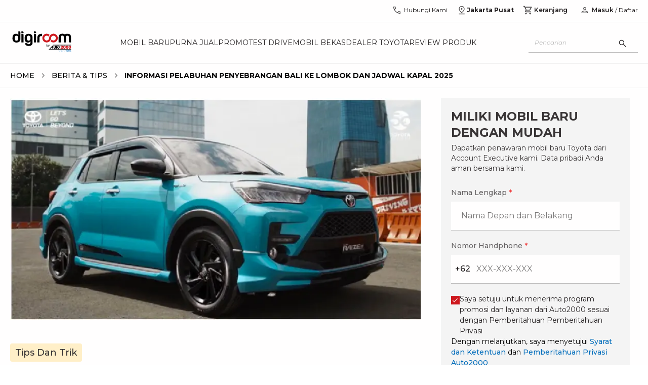

--- FILE ---
content_type: text/html; charset=utf-8
request_url: https://auto2000.co.id/berita-dan-tips/pelabuhan-penyebrangan-bali-ke-lombok-tips
body_size: 29481
content:
<!DOCTYPE html><html lang="id" data-sentry-element="Html" data-sentry-component="Document" data-sentry-source-file="_document.tsx"><head data-sentry-element="Head" data-sentry-source-file="_document.tsx"><meta charSet="utf-8"/><link rel="shortcut icon" href="/berita-dan-tips/_next/static/media/favicon.9d47cd8c.ico" type="image/x-icon"/><link rel="manifest" href="/manifest.json"/><script type="text/javascript" src="https://client-version.cf.emarsys.net/web-emarsys-sdk-v4/latest/web-emarsys-sdk.js" async=""></script><script type="text/javascript">
                            var WebEmarsysSdk = WebEmarsysSdk || []
                            WebEmarsysSdk.push(['init', {
                              applicationCode: 'EMS2D-AF23A',
                              enableMacSafariVapid: true,
                              safariWebsitePushID: 'id.co.auto2000',
                              defaultNotificationTitle: 'Auto2000',
                              defaultNotificationIcon: 'https://auto2000.co.id/_next/image?url=%2F_next%2Fstatic%2Fmedia%2FAuto2000.7093673c.webp&w=384&q=65',
                              autoSubscribe: true,
                              serviceWorker: {
                                url: 'service-worker.js',
                                applicationServerPublicKey: 'BOc63v2fW0J_rnLY8kr_kOPoK6JZR6Z-AFAoySUmbTiYJfMtm0_oBU_dV2hEIakYWYf1DbwayUzhQIUMq0BpzIA'
                                }
                            }])</script><title>Pelabuhan Penyebrangan Bali ke Lombok dan Jadwalnya | Auto2000</title><meta name="description" content="AutoFamily berencana liburan ke Bali dan Lombok? Anda bisa menghabiskan waktu di Bali dan melanjutkan perjalanan melalui pelabuhan penyebrangan Bali ke Lombok."/><meta name="keywords" content="pelabuhan penyebrangan bali ke lombok"/><meta name="author" content="Auto2000"/><meta property="og:type" content="website" data-sentry-element="meta" data-sentry-source-file="index.tsx"/><meta property="og:title" content="Pelabuhan Penyebrangan Bali ke Lombok dan Jadwalnya | Auto2000" data-sentry-element="meta" data-sentry-source-file="index.tsx"/><meta property="og:description" content="AutoFamily berencana liburan ke Bali dan Lombok? Anda bisa menghabiskan waktu di Bali dan melanjutkan perjalanan melalui pelabuhan penyebrangan Bali ke Lombok." data-sentry-element="meta" data-sentry-source-file="index.tsx"/><meta name="viewport" content="width=device-width, initial-scale=1.0" data-sentry-element="meta" data-sentry-source-file="index.tsx"/><meta property="og:image" content="https://astradigitaldigiroomuat.blob.core.windows.net/storage-uat-001/pelabuhan-penyebrangan-bali-ke-lombok.jpg" data-sentry-element="meta" data-sentry-source-file="index.tsx"/><meta property="og:url" content="" data-sentry-element="meta" data-sentry-source-file="index.tsx"/><meta name="twitter:card" content="" data-sentry-element="meta" data-sentry-source-file="index.tsx"/><meta name="twitter:site" content="" data-sentry-element="meta" data-sentry-source-file="index.tsx"/><meta name="robots" content="follow,index"/><meta property="article:published_time" content="2025-06-23T17:30:00.000Z"/><script type="application/ld+json">[{"@context":"https://schema.org","@type":"BreadcrumbList","itemListElement":[{"@type":"ListItem","position":1,"name":"Home","item":"https://auto2000.co.id"},{"@type":"ListItem","position":2,"name":"Berita & Tips","item":"https://auto2000.co.id/berita-dan-tips"},{"@type":"ListItem","position":3,"name":"Informasi Pelabuhan Penyebrangan Bali ke Lombok dan Jadwal Kapal 2025"}]},{"@context":"https://schema.org","@type":"NewsArticle","headline":"Informasi Pelabuhan Penyebrangan Bali ke Lombok dan Jadwal Kapal 2025","image":["https://astradigitaldigiroomuat.blob.core.windows.net/storage-uat-001/pelabuhan-penyebrangan-bali-ke-lombok.jpg"],"datePublished":"23-06-2025 17:30:00","dateModified":"23-06-2025 17:30:00","author":[{"@type":"Organization","name":"Auto2000","url":"https://auto2000.co.id"}]},{"@context":"https://schema.org","@type":"Organization","url":"https://auto2000.co.id","logo":"https://auto2000.co.id/berita-dan-tips/_next/static/media/Auto2000.b9178601.svg"}]</script><link rel="preload" as="image" href="https://astradigitaldigiroomuat.blob.core.windows.net/storage-uat-001/pelabuhan-penyebrangan-bali-ke-lombok.jpg" imageSizes="50vw"/><link rel="preload" as="image" imageSrcSet="/berita-dan-tips/_next/image?url=https%3A%2F%2Fastradigitaldigiroomuat.blob.core.windows.net%2Fstorage-uat-001%2Fpelabuhan-penyebrangan-bali-ke-lombok.jpg&amp;w=16&amp;q=75 16w, /berita-dan-tips/_next/image?url=https%3A%2F%2Fastradigitaldigiroomuat.blob.core.windows.net%2Fstorage-uat-001%2Fpelabuhan-penyebrangan-bali-ke-lombok.jpg&amp;w=32&amp;q=75 32w, /berita-dan-tips/_next/image?url=https%3A%2F%2Fastradigitaldigiroomuat.blob.core.windows.net%2Fstorage-uat-001%2Fpelabuhan-penyebrangan-bali-ke-lombok.jpg&amp;w=48&amp;q=75 48w, /berita-dan-tips/_next/image?url=https%3A%2F%2Fastradigitaldigiroomuat.blob.core.windows.net%2Fstorage-uat-001%2Fpelabuhan-penyebrangan-bali-ke-lombok.jpg&amp;w=64&amp;q=75 64w, /berita-dan-tips/_next/image?url=https%3A%2F%2Fastradigitaldigiroomuat.blob.core.windows.net%2Fstorage-uat-001%2Fpelabuhan-penyebrangan-bali-ke-lombok.jpg&amp;w=96&amp;q=75 96w, /berita-dan-tips/_next/image?url=https%3A%2F%2Fastradigitaldigiroomuat.blob.core.windows.net%2Fstorage-uat-001%2Fpelabuhan-penyebrangan-bali-ke-lombok.jpg&amp;w=128&amp;q=75 128w, /berita-dan-tips/_next/image?url=https%3A%2F%2Fastradigitaldigiroomuat.blob.core.windows.net%2Fstorage-uat-001%2Fpelabuhan-penyebrangan-bali-ke-lombok.jpg&amp;w=256&amp;q=75 256w, /berita-dan-tips/_next/image?url=https%3A%2F%2Fastradigitaldigiroomuat.blob.core.windows.net%2Fstorage-uat-001%2Fpelabuhan-penyebrangan-bali-ke-lombok.jpg&amp;w=384&amp;q=75 384w, /berita-dan-tips/_next/image?url=https%3A%2F%2Fastradigitaldigiroomuat.blob.core.windows.net%2Fstorage-uat-001%2Fpelabuhan-penyebrangan-bali-ke-lombok.jpg&amp;w=512&amp;q=75 512w, /berita-dan-tips/_next/image?url=https%3A%2F%2Fastradigitaldigiroomuat.blob.core.windows.net%2Fstorage-uat-001%2Fpelabuhan-penyebrangan-bali-ke-lombok.jpg&amp;w=640&amp;q=75 640w, /berita-dan-tips/_next/image?url=https%3A%2F%2Fastradigitaldigiroomuat.blob.core.windows.net%2Fstorage-uat-001%2Fpelabuhan-penyebrangan-bali-ke-lombok.jpg&amp;w=750&amp;q=75 750w, /berita-dan-tips/_next/image?url=https%3A%2F%2Fastradigitaldigiroomuat.blob.core.windows.net%2Fstorage-uat-001%2Fpelabuhan-penyebrangan-bali-ke-lombok.jpg&amp;w=768&amp;q=75 768w, /berita-dan-tips/_next/image?url=https%3A%2F%2Fastradigitaldigiroomuat.blob.core.windows.net%2Fstorage-uat-001%2Fpelabuhan-penyebrangan-bali-ke-lombok.jpg&amp;w=800&amp;q=75 800w, /berita-dan-tips/_next/image?url=https%3A%2F%2Fastradigitaldigiroomuat.blob.core.windows.net%2Fstorage-uat-001%2Fpelabuhan-penyebrangan-bali-ke-lombok.jpg&amp;w=828&amp;q=75 828w, /berita-dan-tips/_next/image?url=https%3A%2F%2Fastradigitaldigiroomuat.blob.core.windows.net%2Fstorage-uat-001%2Fpelabuhan-penyebrangan-bali-ke-lombok.jpg&amp;w=920&amp;q=75 920w, /berita-dan-tips/_next/image?url=https%3A%2F%2Fastradigitaldigiroomuat.blob.core.windows.net%2Fstorage-uat-001%2Fpelabuhan-penyebrangan-bali-ke-lombok.jpg&amp;w=1024&amp;q=75 1024w, /berita-dan-tips/_next/image?url=https%3A%2F%2Fastradigitaldigiroomuat.blob.core.windows.net%2Fstorage-uat-001%2Fpelabuhan-penyebrangan-bali-ke-lombok.jpg&amp;w=1080&amp;q=75 1080w, /berita-dan-tips/_next/image?url=https%3A%2F%2Fastradigitaldigiroomuat.blob.core.windows.net%2Fstorage-uat-001%2Fpelabuhan-penyebrangan-bali-ke-lombok.jpg&amp;w=1200&amp;q=75 1200w, /berita-dan-tips/_next/image?url=https%3A%2F%2Fastradigitaldigiroomuat.blob.core.windows.net%2Fstorage-uat-001%2Fpelabuhan-penyebrangan-bali-ke-lombok.jpg&amp;w=1920&amp;q=75 1920w, /berita-dan-tips/_next/image?url=https%3A%2F%2Fastradigitaldigiroomuat.blob.core.windows.net%2Fstorage-uat-001%2Fpelabuhan-penyebrangan-bali-ke-lombok.jpg&amp;w=2048&amp;q=75 2048w, /berita-dan-tips/_next/image?url=https%3A%2F%2Fastradigitaldigiroomuat.blob.core.windows.net%2Fstorage-uat-001%2Fpelabuhan-penyebrangan-bali-ke-lombok.jpg&amp;w=3840&amp;q=75 3840w" imageSizes="(min-width: 1240px) 791px, (min-width: 1040px) 645px, calc(100vw - 17px)" fetchpriority="high"/><meta name="next-head-count" content="22"/><link rel="preconnect" href="https://fonts.googleapis.com"/><link rel="preconnect" href="https://fonts.gstatic.com" crossorigin="anonymous"/><link rel="stylesheet" data-href="https://fonts.googleapis.com/css2?family=Montserrat:ital,wght@0,400;0,500;0,600;0,700;1,400;1,500;1,600;1,700&amp;display=swap"/><link rel="preload" href="/berita-dan-tips/_next/static/css/aef2b9d8d77879e5.css" as="style"/><link rel="stylesheet" href="/berita-dan-tips/_next/static/css/aef2b9d8d77879e5.css" data-n-g=""/><link rel="preload" href="/berita-dan-tips/_next/static/css/4ecf317cf4f9a6ed.css" as="style"/><link rel="stylesheet" href="/berita-dan-tips/_next/static/css/4ecf317cf4f9a6ed.css" data-n-p=""/><link rel="preload" href="/berita-dan-tips/_next/static/css/c8a7b6fad80e4396.css" as="style"/><link rel="stylesheet" href="/berita-dan-tips/_next/static/css/c8a7b6fad80e4396.css" data-n-p=""/><link rel="preload" href="/berita-dan-tips/_next/static/css/2168c8ee27b3c191.css" as="style"/><link rel="stylesheet" href="/berita-dan-tips/_next/static/css/2168c8ee27b3c191.css" data-n-p=""/><noscript data-n-css=""></noscript><script defer="" nomodule="" src="/berita-dan-tips/_next/static/chunks/polyfills-42372ed130431b0a.js"></script><script src="/berita-dan-tips/_next/static/chunks/webpack-bab469bb096a3b8b.js" defer=""></script><script src="/berita-dan-tips/_next/static/chunks/framework-1b33be5c00a4bad3.js" defer=""></script><script src="/berita-dan-tips/_next/static/chunks/main-1f97b2f59cadb00e.js" defer=""></script><script src="/berita-dan-tips/_next/static/chunks/pages/_app-6b9bfb801a2f61b9.js" defer=""></script><script src="/berita-dan-tips/_next/static/chunks/a981ec11-45229bf1de893a6b.js" defer=""></script><script src="/berita-dan-tips/_next/static/chunks/4335e45c-a0e57500c5b69e20.js" defer=""></script><script src="/berita-dan-tips/_next/static/chunks/69bd6bf3-6adad233270d1459.js" defer=""></script><script src="/berita-dan-tips/_next/static/chunks/4c744e84-ed6965bbdb4f4f03.js" defer=""></script><script src="/berita-dan-tips/_next/static/chunks/065a3ddb-47a78815263997f5.js" defer=""></script><script src="/berita-dan-tips/_next/static/chunks/a29ae703-c09270372fd2489c.js" defer=""></script><script src="/berita-dan-tips/_next/static/chunks/9e555e92-aaa2ef6fbee1183f.js" defer=""></script><script src="/berita-dan-tips/_next/static/chunks/59b4e022-b0dfe90a4911c517.js" defer=""></script><script src="/berita-dan-tips/_next/static/chunks/2661-c38a9739d6215f4f.js" defer=""></script><script src="/berita-dan-tips/_next/static/chunks/8474-e671e3d6b2f7fcaf.js" defer=""></script><script src="/berita-dan-tips/_next/static/chunks/5122-8faa5ad228d01b08.js" defer=""></script><script src="/berita-dan-tips/_next/static/chunks/4260-34bde66f0a7939e7.js" defer=""></script><script src="/berita-dan-tips/_next/static/chunks/3177-540b51e227090c0c.js" defer=""></script><script src="/berita-dan-tips/_next/static/chunks/443-9e00ad8c5c6ad8c3.js" defer=""></script><script src="/berita-dan-tips/_next/static/chunks/7364-f397b96e2e06650f.js" defer=""></script><script src="/berita-dan-tips/_next/static/chunks/9071-ba589ccf02ffeaf6.js" defer=""></script><script src="/berita-dan-tips/_next/static/chunks/pages/%5Bslug%5D-628d1bd9f17ef38b.js" defer=""></script><script src="/berita-dan-tips/_next/static/XofITOCiUZNviYjKzC_1O/_buildManifest.js" defer=""></script><script src="/berita-dan-tips/_next/static/XofITOCiUZNviYjKzC_1O/_ssgManifest.js" defer=""></script><link rel="stylesheet" href="https://fonts.googleapis.com/css2?family=Montserrat:ital,wght@0,400;0,500;0,600;0,700;1,400;1,500;1,600;1,700&display=swap"/></head><body><div id="__next"><div data-sentry-component="CheckPermissionNotification" data-sentry-source-file="index.tsx"></div><nav class="sticky top-0 h-10 lg:h-12 xl:h-11 w-full z-[55] bg-white lg:border-b border-[#dadce0] hidden lg:block"><div class="container px-0 flex items-center justify-end"><div class="flex lg:pt-1 xl:pt-0 px-2 xl:px-0"><a id="nav-call" href="https://auto2000.co.id/hubungi-kami" class="flex text-reliableBlack items-center gap-1 px-3 h-10" data-sentry-element="BtnContactUs" data-sentry-source-file="index.tsx" data-sentry-component="BtnContactUs"><svg width="20" height="20" viewBox="0 0 20 20" fill="none" xmlns="http://www.w3.org/2000/svg" data-sentry-element="svg" data-sentry-component="PhoneIconHeader" data-sentry-source-file="index.tsx"><path d="M16.221 17.0352C14.5725 17.0406 12.9537 16.6608 11.3645 15.8958C9.77528 15.1309 8.35515 14.1255 7.10408 12.8798C5.85301 11.6341 4.845 10.2166 4.08005 8.6274C3.3151 7.0382 2.93262 5.41935 2.93262 3.77085C2.93262 3.64585 2.93742 3.50349 2.94703 3.34377C2.95664 3.18405 2.97534 3.04169 3.00312 2.91669H7.31076L8.09122 6.70352L5.78033 8.97596C6.3829 10.0379 7.1329 11.0198 8.03035 11.9215C8.92778 12.8232 9.94541 13.6026 11.0832 14.2596L13.3461 11.8943L17.0672 12.6939V16.9647C16.9475 16.9978 16.8065 17.0179 16.6441 17.0248C16.4817 17.0318 16.3407 17.0352 16.221 17.0352ZM5.13933 7.70996L6.63612 6.28527L6.21785 4.25H4.30758C4.32894 4.84296 4.41334 5.42924 4.56078 6.00883C4.70823 6.58843 4.90108 7.15547 5.13933 7.70996ZM12.3364 14.8846C12.8567 15.0983 13.4168 15.2756 14.0167 15.4167C14.6166 15.5577 15.189 15.6416 15.7339 15.6683V13.758L13.8012 13.3622L12.3364 14.8846Z" fill="#4F4C4D" data-sentry-element="path" data-sentry-source-file="index.tsx"></path></svg><p class="text-xs ml-1 font-normal">Hubungi Kami</p></a><div class="relative bg-white" data-sentry-component="GeoPosition" data-sentry-source-file="index.tsx"><div id="nav-geo" class="flex gap-1 items-center md:border-b md:border-reliableBlack10 lg:border-none cursor-pointer h-10 justify-center px-[6px]"><svg width="20" height="20" viewBox="0 0 20 20" fill="none" xmlns="http://www.w3.org/2000/svg" data-sentry-element="svg" data-sentry-component="LocationIconHeader" data-sentry-source-file="index.tsx"><path d="M9.99998 13.9728C11.4028 12.8467 12.4687 11.7524 13.1979 10.6899C13.9271 9.62743 14.2917 8.61773 14.2917 7.66084C14.2917 6.854 14.1457 6.16602 13.8539 5.59691C13.562 5.0278 13.2003 4.56697 12.7687 4.21443C12.3371 3.8619 11.8722 3.60608 11.374 3.44697C10.8758 3.28787 10.4204 3.20832 10.0076 3.20832C9.59486 3.20832 9.13835 3.28787 8.6381 3.44697C8.13785 3.60608 7.67103 3.8619 7.23765 4.21443C6.80424 4.56697 6.441 5.0278 6.14792 5.59691C5.85483 6.16602 5.70829 6.854 5.70829 7.66084C5.70829 8.61773 6.07287 9.62743 6.80204 10.6899C7.53122 11.7524 8.5972 12.8467 9.99998 13.9728ZM9.99998 15.6602C8.0972 14.2393 6.68401 12.8697 5.76042 11.5513C4.83681 10.2329 4.375 8.94014 4.375 7.67299C4.375 6.71589 4.54193 5.87674 4.87579 5.15553C5.20967 4.43434 5.64806 3.83175 6.19096 3.34778C6.73386 2.86381 7.34028 2.49736 8.01023 2.24843C8.68017 1.9995 9.34342 1.87503 9.99998 1.87503C10.6704 1.87503 11.3371 1.9995 12.0001 2.24843C12.6631 2.49736 13.2661 2.86381 13.809 3.34778C14.3519 3.83175 14.7903 4.43434 15.1242 5.15553C15.458 5.87674 15.625 6.71589 15.625 7.67299C15.625 8.94014 15.1632 10.2329 14.2395 11.5513C13.3159 12.8697 11.9028 14.2393 9.99998 15.6602ZM10.0026 9.04166C10.4196 9.04166 10.7735 8.8955 11.0641 8.6032C11.3547 8.31088 11.5 7.95618 11.5 7.53909C11.5 7.12201 11.3538 6.76818 11.0615 6.47759C10.7692 6.187 10.4145 6.0417 9.9974 6.0417C9.58031 6.0417 9.22648 6.18785 8.9359 6.48016C8.6453 6.77248 8.5 7.12718 8.5 7.54426C8.5 7.96134 8.64615 8.31518 8.93846 8.60576C9.23078 8.89636 9.58548 9.04166 10.0026 9.04166ZM4.375 18.125V16.7917H15.625V18.125H4.375Z" fill="#4F4C4D" data-sentry-element="path" data-sentry-source-file="index.tsx"></path></svg><p class="text-xs font-bold text-reliableBlack flex-1">Jakarta Pusat</p><div class="drop-down-arrow"></div></div></div><a id="nav-cart" href="https://auto2000.co.id/cart" class="relative flex items-center h-10 gap-1 px-3 text-reliableBlack" data-sentry-element="BtnCart" data-sentry-source-file="index.tsx" data-sentry-component="BtnCart"><svg stroke="currentColor" fill="#4F4C4D" stroke-width="0" viewBox="0 0 24 24" data-sentry-element="MdOutlineShoppingCart" data-sentry-source-file="index.tsx" height="20" width="20" xmlns="http://www.w3.org/2000/svg"><path fill="none" d="M0 0h24v24H0V0z"></path><path d="M15.55 13c.75 0 1.41-.41 1.75-1.03l3.58-6.49A.996.996 0 0020.01 4H5.21l-.94-2H1v2h2l3.6 7.59-1.35 2.44C4.52 15.37 5.48 17 7 17h12v-2H7l1.1-2h7.45zM6.16 6h12.15l-2.76 5H8.53L6.16 6zM7 18c-1.1 0-1.99.9-1.99 2S5.9 22 7 22s2-.9 2-2-.9-2-2-2zm10 0c-1.1 0-1.99.9-1.99 2s.89 2 1.99 2 2-.9 2-2-.9-2-2-2z"></path></svg><p class="text-xs ml-[2px] font-[600]">Keranjang</p></a><a class="px-1 flex items-center" href="/berita-dan-tips/pelabuhan-penyebrangan-bali-ke-lombok-tips#"><svg width="20" height="20" viewBox="0 0 20 20" fill="none" xmlns="http://www.w3.org/2000/svg" data-sentry-element="svg" data-sentry-component="PersonIconHeader" data-sentry-source-file="index.tsx"><path d="M9.99998 9.74356C9.19791 9.74356 8.51128 9.45798 7.9401 8.88681C7.36892 8.31563 7.08333 7.62901 7.08333 6.82694C7.08333 6.02485 7.36892 5.33823 7.9401 4.76706C8.51128 4.19588 9.19791 3.91029 9.99998 3.91029C10.802 3.91029 11.4887 4.19588 12.0599 4.76706C12.631 5.33823 12.9166 6.02485 12.9166 6.82694C12.9166 7.62901 12.631 8.31563 12.0599 8.88681C11.4887 9.45798 10.802 9.74356 9.99998 9.74356ZM3.75 16.0897V14.2372C3.75 13.8291 3.86085 13.4511 4.08254 13.1034C4.30422 12.7556 4.60042 12.4883 4.97115 12.3013C5.79487 11.8974 6.6258 11.5946 7.46394 11.3926C8.30208 11.1907 9.14742 11.0898 9.99998 11.0898C10.8525 11.0898 11.6979 11.1907 12.536 11.3926C13.3742 11.5946 14.2051 11.8974 15.0288 12.3013C15.3995 12.4883 15.6957 12.7556 15.9174 13.1034C16.1391 13.4511 16.25 13.8291 16.25 14.2372V16.0897H3.75ZM4.99998 14.8397H15V14.2372C15 14.0684 14.9511 13.9121 14.8533 13.7684C14.7556 13.6247 14.6228 13.5075 14.4551 13.4166C13.7372 13.063 13.0051 12.7951 12.2589 12.613C11.5127 12.4308 10.7597 12.3397 9.99998 12.3397C9.24023 12.3397 8.48726 12.4308 7.74106 12.613C6.99487 12.7951 6.2628 13.063 5.54485 13.4166C5.37712 13.5075 5.24437 13.6247 5.14662 13.7684C5.04886 13.9121 4.99998 14.0684 4.99998 14.2372V14.8397ZM9.99998 8.4936C10.4583 8.4936 10.8507 8.33041 11.1771 8.00402C11.5035 7.67763 11.6666 7.28527 11.6666 6.82694C11.6666 6.3686 11.5035 5.97624 11.1771 5.64985C10.8507 5.32346 10.4583 5.16027 9.99998 5.16027C9.54165 5.16027 9.14928 5.32346 8.8229 5.64985C8.49651 5.97624 8.33331 6.3686 8.33331 6.82694C8.33331 7.28527 8.49651 7.67763 8.8229 8.00402C9.14928 8.33041 9.54165 8.4936 9.99998 8.4936Z" fill="#4F4C4D" data-sentry-element="path" data-sentry-source-file="index.tsx"></path></svg></a></div></div></nav><nav class="sticky top-0 lg:top-[44.25px] xl:top-[43.5px] w-full z-[60] bg-white lg:border-b lg:border-reliableBlack50 h-[60px] flex items-center lg:h-16 xl:h-[81px]"><div class="container xl:px-0"><div class="flex items-center justify-between"><a class="flex justify-center xl:justify-start items-center xl:items-start h-11 lg:mr-3 xl:mr-5" id="nav-logo" href="https://auto2000.co.id"><img alt="logo" data-sentry-element="Image" data-sentry-source-file="index.tsx" fetchpriority="high" loading="eager" width="500" height="500" decoding="async" data-nimg="1" class="h-[24px] w-[74px] lg:h-auto xl:h-[40px] lg:w-[125px] xl:w-[125px]" style="color:transparent" src="/berita-dan-tips/_next/static/media/Auto2000.b9178601.svg"/></a><div class="flex lg:gap-2 xl:gap-[21px]"><div class="hidden lg:flex uppercase whitespace-nowrap lg:text-[13px] xl:text-[14px] lg:gap-2 xl:gap-4"><a id="nav-mobil-baru" class="text-reliableBlack py-[30px] hover:text-supportiveRed  group" href="https://auto2000.co.id/c/mobil-baru-toyota">Mobil Baru</a></div><div class="hidden lg:flex uppercase whitespace-nowrap lg:text-[13px] xl:text-[14px] lg:gap-2 xl:gap-4"><a id="nav-purna-jual" class="text-reliableBlack py-[30px] hover:text-supportiveRed  group" href="https://auto2000.co.id/services-toyota">Purna Jual</a></div><div class="hidden lg:flex uppercase whitespace-nowrap lg:text-[13px] xl:text-[14px] lg:gap-2 xl:gap-4"><a id="nav-promo" class="text-reliableBlack py-[30px] hover:text-supportiveRed  group" href="https://auto2000.co.id/promosi">Promo</a></div><div class="hidden lg:flex uppercase whitespace-nowrap lg:text-[13px] xl:text-[14px] lg:gap-2 xl:gap-4"><a id="nav-test-drive" class="text-reliableBlack py-[30px] hover:text-supportiveRed  group" href="https://auto2000.co.id/c/testdrive-toyota">Test Drive</a></div><div class="hidden lg:flex uppercase whitespace-nowrap lg:text-[13px] xl:text-[14px] lg:gap-2 xl:gap-4"><a id="nav-mobil-bekas" class="text-reliableBlack py-[30px] hover:text-supportiveRed  group" href="https://auto2000.co.id/certified-used-car">Mobil Bekas</a></div><div class="hidden lg:flex uppercase whitespace-nowrap lg:text-[13px] xl:text-[14px] lg:gap-2 xl:gap-4"><a id="nav-dealer-toyota" class="text-reliableBlack py-[30px] hover:text-supportiveRed  group" href="https://auto2000.co.id/dealer-toyota">Dealer Toyota</a></div><div class="hidden lg:flex uppercase whitespace-nowrap lg:text-[13px] xl:text-[14px] lg:gap-2 xl:gap-4"><a id="nav-review-produk" class="text-reliableBlack py-[30px] hover:text-supportiveRed  group" href="https://auto2000.co.id/review-produk">Review Produk</a></div></div><div class="flex right-4 lg:hidden gap-x-5"><a class="flex justify-center items-center gap-1 text-reliableBlack hover:text-reliableBlack70" aria-label="geo location link" href="https://auto2000.co.id/berita-dan-tips/pelabuhan-penyebrangan-bali-ke-lombok-tips#"></a><div class="flex lg:gap-2 xl:gap-[21px]"><div class="hidden lg:flex uppercase whitespace-nowrap lg:text-[10px] xl:text-[14px] lg:gap-2 xl:gap-4"><a id="nav-mobil-baru" class="text-reliableBlack py-[30px] hover:text-supportiveRed  group" href="https://auto2000.co.id/c/mobil-baru-toyota">Mobil Baru</a></div><div class="hidden lg:flex uppercase whitespace-nowrap lg:text-[10px] xl:text-[14px] lg:gap-2 xl:gap-4"><a id="nav-purna-jual" class="text-reliableBlack py-[30px] hover:text-supportiveRed  group" href="https://auto2000.co.id/services-toyota">Purna Jual</a></div><div class="hidden lg:flex uppercase whitespace-nowrap lg:text-[10px] xl:text-[14px] lg:gap-2 xl:gap-4"><a id="nav-promo" class="text-reliableBlack py-[30px] hover:text-supportiveRed  group" href="https://auto2000.co.id/promosi">Promo</a></div><div class="hidden lg:flex uppercase whitespace-nowrap lg:text-[10px] xl:text-[14px] lg:gap-2 xl:gap-4"><a id="nav-test-drive" class="text-reliableBlack py-[30px] hover:text-supportiveRed  group" href="https://auto2000.co.id/c/testdrive-toyota">Test Drive</a></div><div class="hidden lg:flex uppercase whitespace-nowrap lg:text-[10px] xl:text-[14px] lg:gap-2 xl:gap-4"><a id="nav-mobil-bekas" class="text-reliableBlack py-[30px] hover:text-supportiveRed  group" href="https://auto2000.co.id/certified-used-car">Mobil Bekas</a></div><div class="hidden lg:flex uppercase whitespace-nowrap lg:text-[10px] xl:text-[14px] lg:gap-2 xl:gap-4"><a id="nav-dealer-toyota" class="text-reliableBlack py-[30px] hover:text-supportiveRed  group" href="https://auto2000.co.id/dealer-toyota">Dealer Toyota</a></div><div class="hidden lg:flex uppercase whitespace-nowrap lg:text-[10px] xl:text-[14px] lg:gap-2 xl:gap-4"><a id="nav-review-produk" class="text-reliableBlack py-[30px] hover:text-supportiveRed  group" href="https://auto2000.co.id/review-produk">Review Produk</a></div></div><div class="flex right-4 lg:hidden gap-x-5"><button class="flex justify-center items-center gap-1 text-reliableBlack hover:text-reliableBlack70" aria-label="search button"><svg width="20" height="20" viewBox="0 0 20 20" fill="none" xmlns="http://www.w3.org/2000/svg" data-sentry-element="svg" data-sentry-component="SearchIcon" data-sentry-source-file="index.tsx"><path d="M16.2854 17.1474L11.0514 11.9134C10.6347 12.2575 10.1555 12.5267 9.61388 12.7211C9.07221 12.9156 8.51185 13.0128 7.9328 13.0128C6.50849 13.0128 5.30306 12.5196 4.3165 11.5333C3.32995 10.547 2.83667 9.34191 2.83667 7.91798C2.83667 6.49403 3.32982 5.28847 4.31613 4.30129C5.30243 3.31412 6.50756 2.82054 7.9315 2.82054C9.35543 2.82054 10.561 3.31382 11.5482 4.30038C12.5354 5.28693 13.0289 6.49236 13.0289 7.91667C13.0289 8.51175 12.929 9.08013 12.7293 9.62179C12.5295 10.1635 12.2629 10.6346 11.9296 11.0352L17.1635 16.2692L16.2854 17.1474ZM7.9328 11.7628C9.00652 11.7628 9.91598 11.3902 10.6612 10.645C11.4064 9.89985 11.779 8.99039 11.779 7.91667C11.779 6.84294 11.4064 5.93349 10.6612 5.18829C9.91598 4.4431 9.00652 4.0705 7.9328 4.0705C6.85907 4.0705 5.94961 4.4431 5.20442 5.18829C4.45924 5.93349 4.08665 6.84294 4.08665 7.91667C4.08665 8.99039 4.45924 9.89985 5.20442 10.645C5.94961 11.3902 6.85907 11.7628 7.9328 11.7628Z" fill="#333333" data-sentry-element="path" data-sentry-source-file="index.tsx"></path></svg></button><a class="flex justify-center items-center gap-1 text-reliableBlack hover:text-reliableBlack70" aria-label="geo location link" href="https://auto2000.co.id/berita-dan-tips/pelabuhan-penyebrangan-bali-ke-lombok-tips#"><svg width="20" height="20" viewBox="0 0 12 18" fill="none" xmlns="http://www.w3.org/2000/svg" data-sentry-element="svg" data-sentry-component="GeoLocation" data-sentry-source-file="index.tsx"><path d="M5.99998 12.9728C7.40276 11.8467 8.46874 10.7524 9.19792 9.6899C9.92708 8.6274 10.2917 7.6177 10.2917 6.66081C10.2917 5.85397 10.1457 5.16599 9.85388 4.59688C9.56201 4.02776 9.20028 3.56694 8.76867 3.2144C8.33706 2.86187 7.87217 2.60605 7.374 2.44694C6.87585 2.28784 6.42039 2.20829 6.00763 2.20829C5.59486 2.20829 5.13835 2.28784 4.6381 2.44694C4.13785 2.60605 3.67103 2.86187 3.23765 3.2144C2.80424 3.56694 2.441 4.02776 2.14792 4.59688C1.85483 5.16599 1.70829 5.85397 1.70829 6.66081C1.70829 7.6177 2.07287 8.6274 2.80204 9.6899C3.53122 10.7524 4.5972 11.8467 5.99998 12.9728ZM5.99998 14.6602C4.0972 13.2393 2.68401 11.8696 1.76042 10.5513C0.836806 9.23288 0.375 7.94011 0.375 6.67296C0.375 5.71586 0.54193 4.87671 0.875792 4.1555C1.20967 3.43431 1.64806 2.83172 2.19096 2.34775C2.73386 1.86378 3.34028 1.49733 4.01023 1.2484C4.68017 0.999466 5.34342 0.875 5.99998 0.875C6.67042 0.875 7.33715 0.999466 8.00015 1.2484C8.66315 1.49733 9.2661 1.86378 9.809 2.34775C10.3519 2.83172 10.7903 3.43431 11.1242 4.1555C11.458 4.87671 11.625 5.71586 11.625 6.67296C11.625 7.94011 11.1632 9.23288 10.2395 10.5513C9.31594 11.8696 7.90276 13.2393 5.99998 14.6602ZM6.00256 8.04163C6.41965 8.04163 6.77348 7.89547 7.06406 7.60317C7.35466 7.31085 7.49996 6.95615 7.49996 6.53906C7.49996 6.12198 7.35381 5.76815 7.0615 5.47756C6.76918 5.18697 6.41448 5.04167 5.9974 5.04167C5.58031 5.04167 5.22648 5.18782 4.9359 5.48013C4.6453 5.77245 4.5 6.12715 4.5 6.54423C4.5 6.96131 4.64615 7.31515 4.93846 7.60573C5.23078 7.89633 5.58548 8.04163 6.00256 8.04163ZM0.375 17.125V15.7917H11.625V17.125H0.375Z" fill="#333333" data-sentry-element="path" data-sentry-source-file="index.tsx"></path></svg></a><a class="flex justify-center items-center gap-1 text-reliableBlack hover:text-reliableBlack70 relative" aria-label="cart" href="https://auto2000.co.id/cart"><svg stroke="currentColor" fill="#333333" stroke-width="0" viewBox="0 0 24 24" width="1em" height="1em" xmlns="http://www.w3.org/2000/svg"><path fill="none" d="M0 0h24v24H0V0z"></path><path d="M15.55 13c.75 0 1.41-.41 1.75-1.03l3.58-6.49A.996.996 0 0020.01 4H5.21l-.94-2H1v2h2l3.6 7.59-1.35 2.44C4.52 15.37 5.48 17 7 17h12v-2H7l1.1-2h7.45zM6.16 6h12.15l-2.76 5H8.53L6.16 6zM7 18c-1.1 0-1.99.9-1.99 2S5.9 22 7 22s2-.9 2-2-.9-2-2-2zm10 0c-1.1 0-1.99.9-1.99 2s.89 2 1.99 2 2-.9 2-2-.9-2-2-2z"></path></svg></a><a class="flex justify-center items-center gap-1 text-reliableBlack hover:text-reliableBlack70" href="https://auto2000.co.id/login" aria-label="login link"><svg width="20" height="20" viewBox="0 0 20 20" fill="none" xmlns="http://www.w3.org/2000/svg" data-sentry-element="svg" data-sentry-component="PersonIconHeader" data-sentry-source-file="index.tsx"><path d="M9.99998 9.74356C9.19791 9.74356 8.51128 9.45798 7.9401 8.88681C7.36892 8.31563 7.08333 7.62901 7.08333 6.82694C7.08333 6.02485 7.36892 5.33823 7.9401 4.76706C8.51128 4.19588 9.19791 3.91029 9.99998 3.91029C10.802 3.91029 11.4887 4.19588 12.0599 4.76706C12.631 5.33823 12.9166 6.02485 12.9166 6.82694C12.9166 7.62901 12.631 8.31563 12.0599 8.88681C11.4887 9.45798 10.802 9.74356 9.99998 9.74356ZM3.75 16.0897V14.2372C3.75 13.8291 3.86085 13.4511 4.08254 13.1034C4.30422 12.7556 4.60042 12.4883 4.97115 12.3013C5.79487 11.8974 6.6258 11.5946 7.46394 11.3926C8.30208 11.1907 9.14742 11.0898 9.99998 11.0898C10.8525 11.0898 11.6979 11.1907 12.536 11.3926C13.3742 11.5946 14.2051 11.8974 15.0288 12.3013C15.3995 12.4883 15.6957 12.7556 15.9174 13.1034C16.1391 13.4511 16.25 13.8291 16.25 14.2372V16.0897H3.75ZM4.99998 14.8397H15V14.2372C15 14.0684 14.9511 13.9121 14.8533 13.7684C14.7556 13.6247 14.6228 13.5075 14.4551 13.4166C13.7372 13.063 13.0051 12.7951 12.2589 12.613C11.5127 12.4308 10.7597 12.3397 9.99998 12.3397C9.24023 12.3397 8.48726 12.4308 7.74106 12.613C6.99487 12.7951 6.2628 13.063 5.54485 13.4166C5.37712 13.5075 5.24437 13.6247 5.14662 13.7684C5.04886 13.9121 4.99998 14.0684 4.99998 14.2372V14.8397ZM9.99998 8.4936C10.4583 8.4936 10.8507 8.33041 11.1771 8.00402C11.5035 7.67763 11.6666 7.28527 11.6666 6.82694C11.6666 6.3686 11.5035 5.97624 11.1771 5.64985C10.8507 5.32346 10.4583 5.16027 9.99998 5.16027C9.54165 5.16027 9.14928 5.32346 8.8229 5.64985C8.49651 5.97624 8.33331 6.3686 8.33331 6.82694C8.33331 7.28527 8.49651 7.67763 8.8229 8.00402C9.14928 8.33041 9.54165 8.4936 9.99998 8.4936Z" fill="#4F4C4D" data-sentry-element="path" data-sentry-source-file="index.tsx"></path></svg></a></div></div><div class="hidden lg:block ml-4 mb-2"><div class="lg:ml-4 lg:ml-0 h-8 lg:max-w-[155px] xl:max-w-[216px]" data-sentry-component="Input" data-sentry-source-file="index.tsx"><div class="relative"><div class="relative   flex justify-between h-10 "><div class="flex items-center px-2 border-b false border-reliableBlack30 lg:pr-2 lg:pr-5 mt-1 false   order-1 false"><svg width="20" height="20" viewBox="0 0 20 20" fill="none" xmlns="http://www.w3.org/2000/svg" data-sentry-element="svg" data-sentry-component="SearchIcon" data-sentry-source-file="index.tsx"><path d="M16.2854 17.1474L11.0514 11.9134C10.6347 12.2575 10.1555 12.5267 9.61388 12.7211C9.07221 12.9156 8.51185 13.0128 7.9328 13.0128C6.50849 13.0128 5.30306 12.5196 4.3165 11.5333C3.32995 10.547 2.83667 9.34191 2.83667 7.91798C2.83667 6.49403 3.32982 5.28847 4.31613 4.30129C5.30243 3.31412 6.50756 2.82054 7.9315 2.82054C9.35543 2.82054 10.561 3.31382 11.5482 4.30038C12.5354 5.28693 13.0289 6.49236 13.0289 7.91667C13.0289 8.51175 12.929 9.08013 12.7293 9.62179C12.5295 10.1635 12.2629 10.6346 11.9296 11.0352L17.1635 16.2692L16.2854 17.1474ZM7.9328 11.7628C9.00652 11.7628 9.91598 11.3902 10.6612 10.645C11.4064 9.89985 11.779 8.99039 11.779 7.91667C11.779 6.84294 11.4064 5.93349 10.6612 5.18829C9.91598 4.4431 9.00652 4.0705 7.9328 4.0705C6.85907 4.0705 5.94961 4.4431 5.20442 5.18829C4.45924 5.93349 4.08665 6.84294 4.08665 7.91667C4.08665 8.99039 4.45924 9.89985 5.20442 10.645C5.94961 11.3902 6.85907 11.7628 7.9328 11.7628Z" fill="#231F20" data-sentry-element="path" data-sentry-source-file="index.tsx"></path></svg></div><input id="dd-search-navbar" placeholder="Pencarian" type="text" class="w-full outline-none bg-white bg-reliableBlack3 text-reliableBlack border-b border-reliableBlack30 placeholder:text-reliableBlack60 focus:border-reliableBlack60 false w-full px-4 py-2 lg:px-5 lg:py-4 max-h-[30px] lg:max-h-[40px] text-base lg:text-base leading-4 !h-10 placeholder:!text-reliableBlack30 !pl-3 !py-[10px] h-8 placeholder:text-[12px] placeholder:italic !text-xs undefined  focus:outline-none" value=""/><p id="nav-result-search" class="hidden"></p></div></div></div></div></div></div></nav><div id="mobileNavList" class="z-50 fixed bottom-0 left-0  lg:hidden w-full flex flex-col"><div class="bg-[#333333]"><div class="flex items-center justify-between h-[70px] whitespace-nowrap"><a id="home-icon" class="flex flex-col justify-center items-center text-[#bebebe] text-xs text-center w-1/5 py-2 hover:bg-gray-600" href="https://auto2000.co.id"><div class="h-1 w-1  rounded-full"></div><div class="mb-[3px]"><svg width="24" height="24" viewBox="0 0 24 24" fill="none" xmlns="http://www.w3.org/2000/svg" data-sentry-element="svg" data-sentry-source-file="index.tsx"><path d="M5.99997 19H9.34615V13.0577H14.6538V19H18V10L12 5.48077L5.99997 10V19ZM4.5 20.5V9.25002L12 3.60582L19.5 9.25002V20.5H13.1538V14.5576H10.8461V20.5H4.5Z" fill="#BEBEBE" data-sentry-element="path" data-sentry-source-file="index.tsx"></path></svg></div>Home</a><div class="h-[13px] w-[0.3px] bg-[#bebebe] mb-3"></div><a id="mobil-baru-icon" class="flex flex-col justify-center items-center text-[#bebebe] text-xs text-center w-1/5 py-2 hover:bg-gray-600" href="https://auto2000.co.id/c/mobil-baru-toyota"><div class="h-1 w-1  rounded-full"></div><div class="mb-[3px]"><svg width="24" height="24" viewBox="0 0 24 24" fill="#BEBEBE" xmlns="http://www.w3.org/2000/svg" data-sentry-element="svg" data-sentry-source-file="index.tsx"><path d="M5.61532 18.5V20.5H3.5V12.0769L5.80577 5.50003H18.1942L20.5 12.0769V20.5H18.3846V18.5H5.61532ZM5.60765 10.577H18.3923L17.1308 7.00001H6.8692L5.60765 10.577ZM7.46378 15.8462C7.82764 15.8462 8.13618 15.7188 8.38938 15.4641C8.64259 15.2094 8.7692 14.9001 8.7692 14.5362C8.7692 14.1723 8.64184 13.8638 8.38713 13.6106C8.13241 13.3574 7.82312 13.2308 7.45925 13.2308C7.09538 13.2308 6.78684 13.3581 6.53363 13.6129C6.28043 13.8676 6.15383 14.1769 6.15383 14.5407C6.15383 14.9046 6.28118 15.2131 6.5359 15.4664C6.79062 15.7196 7.09991 15.8462 7.46378 15.8462ZM16.5407 15.8462C16.9046 15.8462 17.2131 15.7188 17.4663 15.4641C17.7195 15.2094 17.8461 14.9001 17.8461 14.5362C17.8461 14.1723 17.7188 13.8638 17.4641 13.6106C17.2093 13.3574 16.9 13.2308 16.5362 13.2308C16.1723 13.2308 15.8638 13.3581 15.6106 13.6129C15.3574 13.8676 15.2308 14.1769 15.2308 14.5407C15.2308 14.9046 15.3581 15.2131 15.6128 15.4664C15.8675 15.7196 16.1768 15.8462 16.5407 15.8462ZM4.99997 17H19V12.0769H4.99997V17Z" fill="#BEBEBE" data-sentry-element="path" data-sentry-source-file="index.tsx"></path></svg></div>Mobil Baru</a><div class="h-[13px] w-[0.3px] bg-[#bebebe] mb-3"></div><a id="servis-icon" class="flex flex-col justify-center items-center text-[#bebebe] text-xs text-center w-1/5 py-2 hover:bg-gray-600" href="https://auto2000.co.id/services-toyota/booking-service"><div class="h-1 w-1  rounded-full"></div><div class="mb-[3px]"><svg width="24" height="24" viewBox="0 0 24 24" fill="#bebebe" xmlns="http://www.w3.org/2000/svg" data-sentry-element="svg" data-sentry-source-file="index.tsx"><path d="M11.25 21.3846V18.3846H4.25V16.8846H19.75V18.3846H12.7499V21.3846H11.25ZM8.80765 11.7692C9.05252 11.7692 9.26117 11.683 9.4336 11.5106C9.60603 11.3382 9.69225 11.1295 9.69225 10.8846C9.69225 10.6398 9.60603 10.4311 9.4336 10.2587C9.26117 10.0862 9.05252 10 8.80765 10C8.56278 10 8.35413 10.0862 8.1817 10.2587C8.00927 10.4311 7.92305 10.6398 7.92305 10.8846C7.92305 11.1295 8.00927 11.3382 8.1817 11.5106C8.35413 11.683 8.56278 11.7692 8.80765 11.7692ZM15.1923 11.7692C15.4372 11.7692 15.6458 11.683 15.8183 11.5106C15.9907 11.3382 16.0769 11.1295 16.0769 10.8846C16.0769 10.6398 15.9907 10.4311 15.8183 10.2587C15.6458 10.0862 15.4372 10 15.1923 10C14.9474 10 14.7388 10.0862 14.5664 10.2587C14.3939 10.4311 14.3077 10.6398 14.3077 10.8846C14.3077 11.1295 14.3939 11.3382 14.5664 11.5106C14.7388 11.683 14.9474 11.7692 15.1923 11.7692ZM5.5 15.8846V9.06157L7.28705 3.88467H16.7096L18.5 9.06157V15.8846H17V13.8846H6.99997V15.8846H5.5ZM7.47687 7.88467H16.5231L15.65 5.38465H8.34998L7.47687 7.88467ZM6.99997 12.3846H17V9.38465H6.99997V12.3846Z" fill="#bebebe" data-sentry-element="path" data-sentry-source-file="index.tsx"></path></svg></div>Servis</a><div class="h-[13px] w-[0.3px] bg-[#bebebe] mb-3"></div><a id="chat-icon" class="flex flex-col justify-center items-center text-[#bebebe] text-xs text-center w-1/5 py-2 hover:bg-gray-600" data-open-chat="true" href="/berita-dan-tips/pelabuhan-penyebrangan-bali-ke-lombok-tips#"><div class="h-1 w-1  rounded-full"></div><div class="relative -mt-0.5 mb-[6px]"><img alt="ask tasia" data-sentry-element="Image" data-sentry-component="AskCsIcon2" data-sentry-source-file="index.tsx" loading="lazy" width="25" height="24" decoding="async" data-nimg="1" style="color:transparent" srcSet="/berita-dan-tips/_next/image?url=%2Fberita-dan-tips%2F_next%2Fstatic%2Fmedia%2Ftasia2.1394269d.webp&amp;w=32&amp;q=75 1x, /berita-dan-tips/_next/image?url=%2Fberita-dan-tips%2F_next%2Fstatic%2Fmedia%2Ftasia2.1394269d.webp&amp;w=64&amp;q=75 2x" src="/berita-dan-tips/_next/image?url=%2Fberita-dan-tips%2F_next%2Fstatic%2Fmedia%2Ftasia2.1394269d.webp&amp;w=64&amp;q=75"/></div>Tanya Tasia</a><div class="h-[13px] w-[0.3px] bg-[#bebebe] mb-3"></div><button class="flex flex-col justify-center items-center text-white text-xs text-center w-1/5"><div class="h-1 w-1   rounded-full"></div><svg stroke="currentColor" fill="#BEBEBE" stroke-width="0" viewBox="0 0 24 24" height="24" width="24" xmlns="http://www.w3.org/2000/svg"><path fill="none" d="M0 0h24v24H0z"></path><path d="M3 18h18v-2H3v2zm0-5h18v-2H3v2zm0-7v2h18V6H3z"></path></svg><span class="mt-[2px]">Lainnya</span></button></div></div><div class="absolute z-[60] bottom-0 left-0 bg-[#2c2b2b] w-full flex flex-col rounded-t hidden"><div class="flex justify-between py-[22px] pr-[30px] pl-[15px] border-b border-reliableBlack50"><div class="flex justify-center items-center space-x-[10px]"><svg width="8" height="8" viewBox="0 0 8 8" fill="none" xmlns="http://www.w3.org/2000/svg" data-sentry-element="svg" data-sentry-component="Ellipse" data-sentry-source-file="index.tsx"><circle cx="4" cy="4" r="4" fill="#4cc0ad" data-sentry-element="circle" data-sentry-source-file="index.tsx"></circle></svg><span class="text-reliableBlack3 uppercase font-medium text-[16px] leading-[26px]">Hai, </span></div><div class="cursor-pointer"><svg width="24" height="24" viewBox="0 0 24 24" fill="none" xmlns="http://www.w3.org/2000/svg" data-sentry-element="svg" data-sentry-component="Close" data-sentry-source-file="index.tsx"><path d="M19 6.41L17.59 5L12 10.59L6.41 5L5 6.41L10.59 12L5 17.59L6.41 19L12 13.41L17.59 19L19 17.59L13.41 12L19 6.41Z" fill="#F8F8F8" data-sentry-element="path" data-sentry-source-file="index.tsx"></path></svg></div></div><div class="px-[16px]"><a class="flex justify-between items-center pt-[24px] pr-[24px] pl-[16px] pb-[17px] border-b-[0.5px] border-reliableBlack50" href="https://auto2000.co.id/myaccount/overview"><p class="hover:bg-gray-600 uppercase text-[#bebebe] font-medium">Akun Saya</p><div><svg xmlns="http://www.w3.org/2000/svg" width="24" height="24" fill="none" viewBox="0 0 20 20" data-sentry-element="svg" data-sentry-component="ArrowForward" data-sentry-source-file="index.tsx"><path fill="#CE181E" d="M10 16.346l-.891-.878 4.843-4.843H3.654v-1.25h10.298L9.109 4.532l.89-.878L16.347 10 10 16.346z" data-sentry-element="path" data-sentry-source-file="index.tsx"></path></svg></div></a><div><a class="flex justify-between items-center pt-[16px] pr-[24px] pl-[16px] pb-[15px] leading-[18px] border-b-[0.5px] border-reliableBlack50" href="https://auto2000.co.id/services-toyota"><p class="hover:bg-gray-600 uppercase text-[#bebebe] font-medium">Purna Jual</p><div><svg xmlns="http://www.w3.org/2000/svg" width="24" height="24" fill="none" viewBox="0 0 20 20" data-sentry-element="svg" data-sentry-component="ArrowForward" data-sentry-source-file="index.tsx"><path fill="#CE181E" d="M10 16.346l-.891-.878 4.843-4.843H3.654v-1.25h10.298L9.109 4.532l.89-.878L16.347 10 10 16.346z" data-sentry-element="path" data-sentry-source-file="index.tsx"></path></svg></div></a></div><div><a class="flex justify-between items-center pt-[16px] pr-[24px] pl-[16px] pb-[15px] leading-[18px] border-b-[0.5px] border-reliableBlack50" href="https://auto2000.co.id/promosi"><p class="hover:bg-gray-600 uppercase text-[#bebebe] font-medium">Promo</p><div><svg xmlns="http://www.w3.org/2000/svg" width="24" height="24" fill="none" viewBox="0 0 20 20" data-sentry-element="svg" data-sentry-component="ArrowForward" data-sentry-source-file="index.tsx"><path fill="#CE181E" d="M10 16.346l-.891-.878 4.843-4.843H3.654v-1.25h10.298L9.109 4.532l.89-.878L16.347 10 10 16.346z" data-sentry-element="path" data-sentry-source-file="index.tsx"></path></svg></div></a></div><div><a class="flex justify-between items-center pt-[16px] pr-[24px] pl-[16px] pb-[15px] leading-[18px] border-b-[0.5px] border-reliableBlack50" href="https://auto2000.co.id/c/testdrive-toyota"><p class="hover:bg-gray-600 uppercase text-[#bebebe] font-medium">Test Drive</p><div><svg xmlns="http://www.w3.org/2000/svg" width="24" height="24" fill="none" viewBox="0 0 20 20" data-sentry-element="svg" data-sentry-component="ArrowForward" data-sentry-source-file="index.tsx"><path fill="#CE181E" d="M10 16.346l-.891-.878 4.843-4.843H3.654v-1.25h10.298L9.109 4.532l.89-.878L16.347 10 10 16.346z" data-sentry-element="path" data-sentry-source-file="index.tsx"></path></svg></div></a></div><div><a class="flex justify-between items-center pt-[16px] pr-[24px] pl-[16px] pb-[15px] leading-[18px] border-b-[0.5px] border-reliableBlack50" href="https://auto2000.co.id/certified-used-car"><p class="hover:bg-gray-600 uppercase text-[#bebebe] font-medium">Mobil Bekas</p><div><svg xmlns="http://www.w3.org/2000/svg" width="24" height="24" fill="none" viewBox="0 0 20 20" data-sentry-element="svg" data-sentry-component="ArrowForward" data-sentry-source-file="index.tsx"><path fill="#CE181E" d="M10 16.346l-.891-.878 4.843-4.843H3.654v-1.25h10.298L9.109 4.532l.89-.878L16.347 10 10 16.346z" data-sentry-element="path" data-sentry-source-file="index.tsx"></path></svg></div></a></div><div><a class="flex justify-between items-center pt-[16px] pr-[24px] pl-[16px] pb-[15px] leading-[18px] border-b-[0.5px] border-reliableBlack50" href="https://auto2000.co.id/dealer-toyota"><p class="hover:bg-gray-600 uppercase text-[#bebebe] font-medium">Dealer Toyota</p><div><svg xmlns="http://www.w3.org/2000/svg" width="24" height="24" fill="none" viewBox="0 0 20 20" data-sentry-element="svg" data-sentry-component="ArrowForward" data-sentry-source-file="index.tsx"><path fill="#CE181E" d="M10 16.346l-.891-.878 4.843-4.843H3.654v-1.25h10.298L9.109 4.532l.89-.878L16.347 10 10 16.346z" data-sentry-element="path" data-sentry-source-file="index.tsx"></path></svg></div></a></div><div><a class="flex justify-between items-center pt-[16px] pr-[24px] pl-[16px] pb-[15px] leading-[18px] border-b-[0.5px] border-reliableBlack50" href="https://auto2000.co.id/review-produk"><p class="hover:bg-gray-600 uppercase text-[#bebebe] font-medium">Review Produk</p><div><svg xmlns="http://www.w3.org/2000/svg" width="24" height="24" fill="none" viewBox="0 0 20 20" data-sentry-element="svg" data-sentry-component="ArrowForward" data-sentry-source-file="index.tsx"><path fill="#CE181E" d="M10 16.346l-.891-.878 4.843-4.843H3.654v-1.25h10.298L9.109 4.532l.89-.878L16.347 10 10 16.346z" data-sentry-element="path" data-sentry-source-file="index.tsx"></path></svg></div></a></div></div><div class="flex items-center whitespace-nowrap pl-[25px] pr-[15px] pt-[21px] pb-[19px] max-h-[59px]"><div class="pt-[6px]"><span class="text-xs text-[#A3A3A3] mr-8">ID</span></div><div class="w-[1px] bg-reliableBlack50 h-[36px]"></div><div class="-ml-[6px] pt-[4px] flex justify-center items-center"><span class="text-xs lg:text-[14px] text-[#A3A3A3] ml-8">Emergency Road Assistance</span><span class="text-xs lg:text-[16px] text-[#A3A3A3] font-bold ml-[10px] pt-[1px]">1500 898</span></div></div></div></div><main class="bg-white"><nav class=" w-full hidden sticky py-3.5 bg-white z-30 lg:block md:border-b md:border-reliableBlack10 md:top-[105px] lg:top-[125px] xl:top-[124px] px-5" aria-label="Breadcrumb" data-sentry-component="BreadCrumbs" data-sentry-source-file="index.tsx"><ul class="hideScrollBar xl:px-0 flex items-center md:space-x-3 overflow-x-auto md:container"><li class="flex items-center"><a id="link-breadcrumb-Home" aria-label="breadcrumb Home link" href="https://auto2000.co.id"><div class="text-black whitespace-nowrap text-xs uppercase font-medium hover:text-gray-900 lg:text-sm false"><span class="">Home</span></div></a></li><li class="flex items-center"><span class="w-[18px] md:-ml-1"><svg xmlns="http://www.w3.org/2000/svg" width="18" height="18" viewBox="0 0 24 24" fill="none" data-sentry-element="svg" data-sentry-component="ArrowRight" data-sentry-source-file="index.tsx"><path d="M8.83984 7.41L13.4198 12L8.83984 16.59L10.2498 18L16.2498 12L10.2498 6L8.83984 7.41Z" fill="#7B7979" data-sentry-element="path" data-sentry-source-file="index.tsx"></path></svg></span><a id="link-breadcrumb-Berita &amp; Tips" aria-label="breadcrumb Berita &amp; Tips link" href="https://auto2000.co.id/berita-dan-tips"><div class="text-black whitespace-nowrap text-xs uppercase font-medium hover:text-gray-900 lg:text-sm md:ml-2"><span class="">Berita &amp; Tips</span></div></a></li><li class="flex items-center"><span class="w-[18px] md:-ml-1"><svg xmlns="http://www.w3.org/2000/svg" width="18" height="18" viewBox="0 0 24 24" fill="none" data-sentry-element="svg" data-sentry-component="ArrowRight" data-sentry-source-file="index.tsx"><path d="M8.83984 7.41L13.4198 12L8.83984 16.59L10.2498 18L16.2498 12L10.2498 6L8.83984 7.41Z" fill="#7B7979" data-sentry-element="path" data-sentry-source-file="index.tsx"></path></svg></span><span id="link-breadcrumb-Informasi Pelabuhan Penyebrangan Bali ke Lombok dan Jadwal Kapal 2025" class="  text-black text-xs uppercase font-bold md:ml-2 block whitespace-nowrap lg:text-sm">Informasi Pelabuhan Penyebrangan Bali ke Lombok dan Jadwal Kapal 2025</span></li></ul></nav><div class="container flex justify-start items-center w-full pt-2 pb-2 sticky top-[60px] md:top-[111px] z-30 bg-white md:hidden"><button class="h-full" aria-label="back button"><svg stroke="currentColor" fill="currentColor" stroke-width="0" viewBox="0 0 24 24" color="#3D4043" style="color:#3D4043" height="24" width="24" xmlns="http://www.w3.org/2000/svg"><path fill="none" d="M0 0h24v24H0V0z"></path><path d="M20 11H7.83l5.59-5.59L12 4l-8 8 8 8 1.41-1.41L7.83 13H20v-2z"></path></svg></button></div><div class="relative"><div class="lg:container xl:px-0"><div class="grid grid-cols-1 gap-6 lg:grid-cols-[2fr_1fr]"><div class="disableTextSelection"><section class="mb-6 lg:mb-10 md:mt-5" data-sentry-component="DetailArticleHeroSection" data-sentry-source-file="index.tsx"><div class=""><button class="cursor-zoom-in inline-block w-full h-full false"><div class="h-full"><img alt="pelabuhan-penyebrangan-bali-ke-lombok.jpg" fetchpriority="high" width="500" height="500" decoding="async" data-nimg="1" class="px-0 w-full aspect-video" style="color:transparent;background-size:cover;background-position:50% 50%;background-repeat:no-repeat;background-image:url(&quot;data:image/svg+xml;charset=utf-8,%3Csvg xmlns=&#x27;http://www.w3.org/2000/svg&#x27; viewBox=&#x27;0 0 500 500&#x27;%3E%3Cfilter id=&#x27;b&#x27; color-interpolation-filters=&#x27;sRGB&#x27;%3E%3CfeGaussianBlur stdDeviation=&#x27;20&#x27;/%3E%3CfeColorMatrix values=&#x27;1 0 0 0 0 0 1 0 0 0 0 0 1 0 0 0 0 0 100 -1&#x27; result=&#x27;s&#x27;/%3E%3CfeFlood x=&#x27;0&#x27; y=&#x27;0&#x27; width=&#x27;100%25&#x27; height=&#x27;100%25&#x27;/%3E%3CfeComposite operator=&#x27;out&#x27; in=&#x27;s&#x27;/%3E%3CfeComposite in2=&#x27;SourceGraphic&#x27;/%3E%3CfeGaussianBlur stdDeviation=&#x27;20&#x27;/%3E%3C/filter%3E%3Cimage width=&#x27;100%25&#x27; height=&#x27;100%25&#x27; x=&#x27;0&#x27; y=&#x27;0&#x27; preserveAspectRatio=&#x27;none&#x27; style=&#x27;filter: url(%23b);&#x27; href=&#x27;[data-uri]&#x27;/%3E%3C/svg%3E&quot;)" sizes="(min-width: 1240px) 791px, (min-width: 1040px) 645px, calc(100vw - 17px)" srcSet="/berita-dan-tips/_next/image?url=https%3A%2F%2Fastradigitaldigiroomuat.blob.core.windows.net%2Fstorage-uat-001%2Fpelabuhan-penyebrangan-bali-ke-lombok.jpg&amp;w=16&amp;q=75 16w, /berita-dan-tips/_next/image?url=https%3A%2F%2Fastradigitaldigiroomuat.blob.core.windows.net%2Fstorage-uat-001%2Fpelabuhan-penyebrangan-bali-ke-lombok.jpg&amp;w=32&amp;q=75 32w, /berita-dan-tips/_next/image?url=https%3A%2F%2Fastradigitaldigiroomuat.blob.core.windows.net%2Fstorage-uat-001%2Fpelabuhan-penyebrangan-bali-ke-lombok.jpg&amp;w=48&amp;q=75 48w, /berita-dan-tips/_next/image?url=https%3A%2F%2Fastradigitaldigiroomuat.blob.core.windows.net%2Fstorage-uat-001%2Fpelabuhan-penyebrangan-bali-ke-lombok.jpg&amp;w=64&amp;q=75 64w, /berita-dan-tips/_next/image?url=https%3A%2F%2Fastradigitaldigiroomuat.blob.core.windows.net%2Fstorage-uat-001%2Fpelabuhan-penyebrangan-bali-ke-lombok.jpg&amp;w=96&amp;q=75 96w, /berita-dan-tips/_next/image?url=https%3A%2F%2Fastradigitaldigiroomuat.blob.core.windows.net%2Fstorage-uat-001%2Fpelabuhan-penyebrangan-bali-ke-lombok.jpg&amp;w=128&amp;q=75 128w, /berita-dan-tips/_next/image?url=https%3A%2F%2Fastradigitaldigiroomuat.blob.core.windows.net%2Fstorage-uat-001%2Fpelabuhan-penyebrangan-bali-ke-lombok.jpg&amp;w=256&amp;q=75 256w, /berita-dan-tips/_next/image?url=https%3A%2F%2Fastradigitaldigiroomuat.blob.core.windows.net%2Fstorage-uat-001%2Fpelabuhan-penyebrangan-bali-ke-lombok.jpg&amp;w=384&amp;q=75 384w, /berita-dan-tips/_next/image?url=https%3A%2F%2Fastradigitaldigiroomuat.blob.core.windows.net%2Fstorage-uat-001%2Fpelabuhan-penyebrangan-bali-ke-lombok.jpg&amp;w=512&amp;q=75 512w, /berita-dan-tips/_next/image?url=https%3A%2F%2Fastradigitaldigiroomuat.blob.core.windows.net%2Fstorage-uat-001%2Fpelabuhan-penyebrangan-bali-ke-lombok.jpg&amp;w=640&amp;q=75 640w, /berita-dan-tips/_next/image?url=https%3A%2F%2Fastradigitaldigiroomuat.blob.core.windows.net%2Fstorage-uat-001%2Fpelabuhan-penyebrangan-bali-ke-lombok.jpg&amp;w=750&amp;q=75 750w, /berita-dan-tips/_next/image?url=https%3A%2F%2Fastradigitaldigiroomuat.blob.core.windows.net%2Fstorage-uat-001%2Fpelabuhan-penyebrangan-bali-ke-lombok.jpg&amp;w=768&amp;q=75 768w, /berita-dan-tips/_next/image?url=https%3A%2F%2Fastradigitaldigiroomuat.blob.core.windows.net%2Fstorage-uat-001%2Fpelabuhan-penyebrangan-bali-ke-lombok.jpg&amp;w=800&amp;q=75 800w, /berita-dan-tips/_next/image?url=https%3A%2F%2Fastradigitaldigiroomuat.blob.core.windows.net%2Fstorage-uat-001%2Fpelabuhan-penyebrangan-bali-ke-lombok.jpg&amp;w=828&amp;q=75 828w, /berita-dan-tips/_next/image?url=https%3A%2F%2Fastradigitaldigiroomuat.blob.core.windows.net%2Fstorage-uat-001%2Fpelabuhan-penyebrangan-bali-ke-lombok.jpg&amp;w=920&amp;q=75 920w, /berita-dan-tips/_next/image?url=https%3A%2F%2Fastradigitaldigiroomuat.blob.core.windows.net%2Fstorage-uat-001%2Fpelabuhan-penyebrangan-bali-ke-lombok.jpg&amp;w=1024&amp;q=75 1024w, /berita-dan-tips/_next/image?url=https%3A%2F%2Fastradigitaldigiroomuat.blob.core.windows.net%2Fstorage-uat-001%2Fpelabuhan-penyebrangan-bali-ke-lombok.jpg&amp;w=1080&amp;q=75 1080w, /berita-dan-tips/_next/image?url=https%3A%2F%2Fastradigitaldigiroomuat.blob.core.windows.net%2Fstorage-uat-001%2Fpelabuhan-penyebrangan-bali-ke-lombok.jpg&amp;w=1200&amp;q=75 1200w, /berita-dan-tips/_next/image?url=https%3A%2F%2Fastradigitaldigiroomuat.blob.core.windows.net%2Fstorage-uat-001%2Fpelabuhan-penyebrangan-bali-ke-lombok.jpg&amp;w=1920&amp;q=75 1920w, /berita-dan-tips/_next/image?url=https%3A%2F%2Fastradigitaldigiroomuat.blob.core.windows.net%2Fstorage-uat-001%2Fpelabuhan-penyebrangan-bali-ke-lombok.jpg&amp;w=2048&amp;q=75 2048w, /berita-dan-tips/_next/image?url=https%3A%2F%2Fastradigitaldigiroomuat.blob.core.windows.net%2Fstorage-uat-001%2Fpelabuhan-penyebrangan-bali-ke-lombok.jpg&amp;w=3840&amp;q=75 3840w" src="/berita-dan-tips/_next/image?url=https%3A%2F%2Fastradigitaldigiroomuat.blob.core.windows.net%2Fstorage-uat-001%2Fpelabuhan-penyebrangan-bali-ke-lombok.jpg&amp;w=3840&amp;q=75"/></div></button></div></section><section class=" mx-4 lg:mx-0 lg:mt-5"><div><span class="inline-block py-1 px-[10px] null hidden rounded mb-2 lg:inline-block" data-sentry-component="Tag" data-sentry-source-file="index.tsx"><span class="text-xs font-normal text-reliableBlack90 capitalize lg:text-sm lg:font-medium"><span class="text-lg font-medium capitalize">tips dan trik</span></span></span><div class="flex justify-between md:items-center mb-5 md:mb-2"><div><h1 data-testid="article-title" class="text-[14px] font-semibold md:font-bold text-reliableBlack leading-[20px] lg:leading-[48px] lg:text-[28px] pr-4 lg:pr-8" style="overflow-wrap:anywhere">Informasi Pelabuhan Penyebrangan Bali ke Lombok dan Jadwal Kapal 2025</h1></div><div><button id="btn-modal-share" class="relative flex whitespace-nowrap justify-center items-center px-4 gap-x-1.5 font-semibold bg-[#E9E9E9]  h-[52px] text-base leading-[22px] rounded    !p-0 !gap-x-0 !w-[40px] !h-[40px] lg:!w-[64px] lg:!h-[64px] lg:p-0" type="submit" aria-label="share button" data-sentry-element="Button" data-sentry-component="Button" data-sentry-source-file="index.tsx"><div class="text-center flex "> <svg stroke="currentColor" fill="bg-reliableBlack80" stroke-width="0" viewBox="0 0 24 24" class="w-6 h-6 lg:w-8 lg:h-8" data-sentry-element="BiSolidShareAlt" data-sentry-source-file="index.tsx" height="1em" width="1em" xmlns="http://www.w3.org/2000/svg"><path d="M3 12c0 1.654 1.346 3 3 3 .794 0 1.512-.315 2.049-.82l5.991 3.424c-.018.13-.04.26-.04.396 0 1.654 1.346 3 3 3s3-1.346 3-3-1.346-3-3-3c-.794 0-1.512.315-2.049.82L8.96 12.397c.018-.131.04-.261.04-.397s-.022-.266-.04-.397l5.991-3.423c.537.505 1.255.82 2.049.82 1.654 0 3-1.346 3-3s-1.346-3-3-3-3 1.346-3 3c0 .136.022.266.04.397L8.049 9.82A2.982 2.982 0 0 0 6 9c-1.654 0-3 1.346-3 3z"></path></svg></div></button></div></div><div class="mb-5 md:mb-7"><div class="flex items-center gap-2"><svg stroke="currentColor" fill="currentColor" stroke-width="0" viewBox="0 0 24 24" data-sentry-element="MdOutlineCalendarMonth" data-sentry-source-file="index.tsx" height="18" width="18" xmlns="http://www.w3.org/2000/svg"><path fill="none" d="M0 0h24v24H0z"></path><path d="M19 4h-1V2h-2v2H8V2H6v2H5c-1.11 0-1.99.9-1.99 2L3 20a2 2 0 002 2h14c1.1 0 2-.9 2-2V6c0-1.1-.9-2-2-2zm0 16H5V10h14v10zm0-12H5V6h14v2zM9 14H7v-2h2v2zm4 0h-2v-2h2v2zm4 0h-2v-2h2v2zm-8 4H7v-2h2v2zm4 0h-2v-2h2v2zm4 0h-2v-2h2v2z"></path></svg><p class="text-sm text-reliableBlack80 lg:text-base"><span class="inline-block mr-1">Diterbitkan</span>23 Jun 2025</p></div></div><div class="mb-5 md:mb-7"><div id="detailContentArticle"><div style="overflow-wrap:anywhere" class="prose max-sm:prose-li:text-sm max-w-none"><p>Apakah AutoFamily sedang liburan di Bali? Kalau begitu, Anda bisa melanjutkan liburan ke Lombok untuk menikmati berbagai destinasi wisata alam yang indah. Anda tidak perlu khawatir bagaimana cara ke Lombok dari Bali, karena ada pelabuhan penyebrangan Bali ke Lombok yang mudah diakses.</p><p><br></p><p>Sebelum berangkat ke Lombok, terdapat beberapa hal penting yang harus Anda persiapkan, termasuk informasi soal jadwal penyebrangan kapal. Untuk mencari tahu informasi selengkapnya, Anda bisa simak uraian lengkap di bawah ini! </p><p><br></p><p><a href="https://auto2000.co.id/promosi" rel="noopener noreferrer" target="_blank"><strong>CEK PROMO MENARIK UNTUK MOBIL TOYOTA ANDA HANYA DI AUTO2000 DIGIROOM!</strong></a><a href="https://auto2000.co.id/layanan-bengkel" rel="noopener noreferrer" target="_blank"><img src="https://images.surferseo.art/782d8173-723a-4a3e-be71-0d6b58fc2ab9.jpeg"></a></p><h2><strong>Berapa Lama Penyebrangan Bali ke Lombok?</strong></h2><p>Penyeberangan dari Bali ke Lombok dilayani melalui&nbsp;Pelabuhan PadangBai&nbsp;di Bali menuju&nbsp;Pelabuhan Lembar&nbsp;di Lombok, menempuh jarak sekitar 38 mil laut dengan durasi perjalanan<strong> 4–6 jam,</strong> tergantung kondisi cuaca.</p><p><br></p><p>Pelabuhan Padang Bai&nbsp;berlokasi di Karangasem, Bali Timur, dan menjadi titik keberangkatan ferry menuju Lombok, Nusa Penida, serta Kepulauan Gili. Pelabuhan ini memiliki dua dermaga dan melayani keberangkatan kapal penumpang.</p><p><br></p><p>Sementara itu,&nbsp;Pelabuhan Lembar&nbsp;di Lombok Barat memiliki tiga dermaga, dua untuk penumpang dan satu untuk kapal barang dan melayani rute dari Bali dan wilayah lain seperti Makassar.</p><p><br></p><p><strong>Baca Juga: </strong><a href="https://auto2000.co.id/berita-dan-tips/penyeberangan-bali-lombok-tips" rel="noopener noreferrer" target="_blank"><strong>Informasi Jadwal Penyeberangan Bali-Lombok</strong></a></p><p><br></p><h2>Jadwal Kapal Penyebrangan Bali-Lombok</h2><p>Berikut jadwal kapal ferry dari&nbsp;Pelabuhan Padang Bai (Bali)&nbsp;menuju&nbsp;Pelabuhan Lembar (Lombok)&nbsp;yang beroperasi setiap hari:</p><ul><li><strong>KMP Dharma Ferry VIII</strong>&nbsp;– 06.30 – 09.00</li><li><strong>KMP Putri Yasmin</strong>&nbsp;– 09.00 – 11.30</li><li><strong>KMP Sindu Dwitama</strong>&nbsp;– 11.30 – 13.30</li><li><strong>KMP Salindo Mutiara</strong>&nbsp;– 13.30 – 15.00</li><li><strong>KMP Portlink II</strong>&nbsp;– 15.00 – 16.30</li><li><strong>KMP Marina Primera</strong>&nbsp;– 16.30 – 18.00</li><li><strong>KMP Surya 777</strong>&nbsp;– 18.00 – 19.30</li><li><strong>KMP Dharma Kencana IX</strong>&nbsp;– 19.30 – 21.00</li><li><strong>KMP Gading Nusantara</strong>&nbsp;– 21.30 – 22.30</li><li><strong>KMP Nusa Sakti</strong>&nbsp;– 22.30 – 00.00</li><li><strong>KMP Naraya</strong>&nbsp;– 00.00 – 01.30</li><li><strong>KMP Rodhita</strong>&nbsp;– 01.30 – 04.00</li><li><strong>KMP Sindu Tritama</strong>&nbsp;– 04.00 – 06.30</li><li><strong>KMP Rhama Giri Nusa</strong>&nbsp;– 06.30 – 09.00</li></ul><p><em>Jadwal dan nama kapal dapat berubah sewaktu-waktu tergantung kondisi cuaca dan operasional.</em></p><p><br></p><p><a href="https://auto2000.co.id/" rel="noopener noreferrer" target="_blank"><strong>DAPATKAN LAYANAN TERBAIK UNTUK MOBIL TOYOTA KESAYANGAN ANDA HANYA DI AUTO2000 DIGIROOM</strong></a></p><p><br></p><h2><strong>Estimasi Harga Tiket Kapal Ferry Penyeberangan Bali ke Lombok</strong></h2><p>Harga tiket kapal ferry dari Pelabuhan Padang Bai (Bali) ke Pelabuhan di Lombok bervariasi tergantung jenis penumpang dan kendaraan yang dibawa. </p><p><br></p><p>Untuk penumpang tanpa kendaraan, tarif umumnya berkisar antara&nbsp;<strong>Rp50.000 hingga Rp60.000 per orang</strong>.</p><p>Jika membawa kendaraan seperti sepeda motor atau mobil, tarif akan disesuaikan dengan jenis dan ukuran kendaraan. Misalnya:</p><ul><li><strong>Sepeda motor</strong>: mulai dari&nbsp;<strong>Rp150.000 – Rp200.000</strong>&nbsp;(sudah termasuk pengemudi)</li><li><strong>Mobil pribadi</strong>: mulai dari&nbsp;<strong>Rp800.000 – Rp1.200.000</strong>, tergantung jenis kendaraan dan dimensi</li></ul><p>Tarif tersebut bisa berbeda tergantung kebijakan operator kapal dan kondisi tertentu seperti musim liburan, kenaikan tarif pelabuhan, atau tujuan pulau yang dituju. Pastikan Anda mengecek daftar tarif terbaru yang berlaku agar perjalanan berjalan lancar tanpa kendala biaya tak terduga.</p><p><br></p><p><strong>Baca Juga: </strong><a href="https://auto2000.co.id/berita-dan-tips/tempat-wisata-di-bali" rel="noopener noreferrer" target="_blank"><strong>9 Tempat Wisata di Bali yang Instagramable dan Seru</strong></a><a href="https://auto2000.co.id/getAdvised/lead-digiroom?src=Web-Auto2000-Artikel" rel="noopener noreferrer" target="_blank"><img src="https://images.surferseo.art/f12e9503-86a3-4bff-bfac-1452d294fd15.jpeg"></a></p><h2>Persiapkan Mobil Sebelum Liburan di Lombok, Kunjungi Auto2000! </h2><p>Persiapan servis mobil sebelum digunakan berkeliling Lombok juga perlu AutoFamily lakukan. Untuk servis mobil, Anda bisa berkunjung ke bengkel Auto2000 terdekat. Supaya prosesnya lebih mudah dan cepat, Anda bisa melakukan&nbsp;<em>booking online&nbsp;</em>jadwal servis melalui Auto2000 Digiroom.</p><p><br></p><p>Tidak hanya menyediakan layanan servis mobil,&nbsp;<a href="http://auto2000.co.id/" rel="noopener noreferrer" target="_blank"><strong>Auto2000</strong></a>&nbsp;juga memiliki&nbsp;<a href="https://auto2000.co.id/dealer-toyota" rel="noopener noreferrer" target="_blank"><strong><em>dealer&nbsp;</em>Toyota</strong></a>&nbsp;yang tersebar di berbagai kota dan kabupaten di Indonesia. Bagi AutoFamily yang berencana membeli mobil dengan berbagai jenis kelas seperti MPV, SUV, sedan, hingga&nbsp;<em>hatchback,&nbsp;</em>Anda dapat berkunjung ke&nbsp;<a href="https://auto2000.co.id/#" rel="noopener noreferrer" target="_blank"><strong>Auto2000 Digiroom</strong></a>&nbsp;sekarang juga.</p><p><br></p><p><em>Informasi dalam konten artikel ini dapat mengalami perubahan dan perbedaan, menyesuaikan dengan perkembangan, situasi, strategi bisnis, kemajuan teknologi dan kebijakan tertentu tanpa pemberitahuan terlebih dahulu.</em></p></div></div></div></div></section></div><div class="hidden my-4 md:mt-5 md:block"><div class="container"></div></div></div><div id="doxa-form"></div></div><div class="sticky w-full z-22 mt-2.5 md:hidden bottom-[69px] "><button class="flex justify-end items-center p-3 gap-x-3 text-base font-bold md:p-4 md:justify-center md:flex-1 w-full    bg-supportiveRed text-white h-[72px] md:rounded" id="btn-mobile-promo-terbaru" data-sentry-component="BtnConfirm" data-sentry-source-file="index.tsx"><div class="flex justify-end items-center gap-3"><div class="flex flex-col text-end py-3.5"><p class="text-base font-bold uppercase">PENAWARAN MOBIL BARU</p></div><svg stroke="currentColor" fill="currentColor" stroke-width="0" viewBox="0 0 24 24" height="20" width="20" xmlns="http://www.w3.org/2000/svg"><path fill="none" d="M0 0h24v24H0z"></path><path d="M12 4l-1.41 1.41L16.17 11H4v2h12.17l-5.58 5.59L12 20l8-8z"></path></svg></div></button></div></div><section class="my-4 mt-2 md:mt-8 lg:my-16" data-sentry-component="DetailArticleAnotherPromoSection" data-sentry-source-file="index.tsx"><div class="container lg:p-0"><div class="flex items-center justify-between mb-1 lg:mb-6"><p class="text-base font-bold uppercase text-reliableBlack lg:text-2xl">Promo Terkait</p><a id="link-semua-promo" class="bg-transparent text-reliableBlack text-xs font-semibold uppercase lg:text-base lg:font-medium" data-sentry-element="Link" data-sentry-source-file="index.tsx" href="https://auto2000.co.id/promosi"><span class="flex items-center gap-2 lg:gap-4">Lihat semua<svg stroke="currentColor" fill="currentColor" stroke-width="0" viewBox="0 0 24 24" color="#CE181E" data-sentry-element="MdArrowForward" data-sentry-source-file="index.tsx" style="color:#CE181E" height="18" width="18" xmlns="http://www.w3.org/2000/svg"><path fill="none" d="M0 0h24v24H0z"></path><path d="M12 4l-1.41 1.41L16.17 11H4v2h12.17l-5.58 5.59L12 20l8-8z"></path></svg></span></a></div><div class="w-full overflow-x-auto snap-x snap-mandatory grid gap-2.5 grid-flow-col no-scrollbar lg:grid-cols-4 lg:gap-6" style="grid-auto-columns:calc(100% / 2 - 0.625rem)" data-sentry-component="OtherPromo" data-sentry-source-file="index.tsx"><div class="h-full border-b border-[#6B6B6B] snap-center lg:border-reliableBlack70"><a id="card-dtl-promo-siap-sedia-servis-auto2000" href="https://auto2000.co.id/promosi/servis/siap-sedia-servis-auto2000"><div class="" data-sentry-component="CardOtherPromo" data-sentry-source-file="index.tsx"><img src="https://astracommercemedia.azureedge.net/api/media/digiroom_v2/storage-prd-001/20260109T021837597ZTHUMBNAIL%201%201.webp?s=360&amp;f=webp" alt="THUMBNAIL 1 1.webp" width="360" height="180" loading="lazy" fetchPriority="low" decoding="async" class="w-full aspect-video object-cover mb-4" sizes="(max-width: 768px) 100vw, (max-width: 1200px) 50vw, 33vw"/><div class="h-10 text-ellipsis overflow-hidden lg:h-14"><h3 class="text-sm text-reliableBlack text-start font-semibold line-clamp-2 lg:text-lg lg:font-semibold">SIAP SEDIA Servis Auto2000</h3></div><p class="text-[12px] text-start font-normal text-reliableBlack70 lg:text-sm"><span>1 Jan 2026</span><span> - </span><span>31 Jan 2026</span></p></div></a></div><div class="h-full border-b border-[#6B6B6B] snap-center lg:border-reliableBlack70"><a id="card-dtl-promo-promo-aftersales-mobil-berkilau-hasil-memukau" href="https://auto2000.co.id/promosi/servis/promo-aftersales-mobil-berkilau-hasil-memukau"><div class="" data-sentry-component="CardOtherPromo" data-sentry-source-file="index.tsx"><img src="https://astracommercemedia.azureedge.net/api/media/digiroom_v2/storage-prd-001/20260109T021555371ZTHUMBNAIL.webp?s=360&amp;f=webp" alt="THUMBNAIL.webp" width="360" height="180" loading="lazy" fetchPriority="low" decoding="async" class="w-full aspect-video object-cover mb-4" sizes="(max-width: 768px) 100vw, (max-width: 1200px) 50vw, 33vw"/><div class="h-10 text-ellipsis overflow-hidden lg:h-14"><h3 class="text-sm text-reliableBlack text-start font-semibold line-clamp-2 lg:text-lg lg:font-semibold">Promo Kilau Toyotaku</h3></div><p class="text-[12px] text-start font-normal text-reliableBlack70 lg:text-sm"><span>1 Jan 2026</span><span> - </span><span>31 Jan 2026</span></p></div></a></div><div class="h-full border-b border-[#6B6B6B] snap-center lg:border-reliableBlack70"><a id="card-dtl-promo-promo-new-fortuner---tangguh-di-setiap-perjalanan" href="https://auto2000.co.id/promosi/mobil-baru/promo-new-fortuner---tangguh-di-setiap-perjalanan"><div class="" data-sentry-component="CardOtherPromo" data-sentry-source-file="index.tsx"><img src="https://astracommercemedia.azureedge.net/api/media/digiroom_v2/storage-prd-001/20260107T075010767Z1080x1350%20copy%202.webp?s=360&amp;f=webp" alt="1080x1350 copy 2.webp" width="360" height="180" loading="lazy" fetchPriority="low" decoding="async" class="w-full aspect-video object-cover mb-4" sizes="(max-width: 768px) 100vw, (max-width: 1200px) 50vw, 33vw"/><div class="h-10 text-ellipsis overflow-hidden lg:h-14"><h3 class="text-sm text-reliableBlack text-start font-semibold line-clamp-2 lg:text-lg lg:font-semibold">Promo New Fortuner - Tangguh di Setiap Perjalanan</h3></div><p class="text-[12px] text-start font-normal text-reliableBlack70 lg:text-sm"><span>1 Jan 2026</span><span> - </span><span>31 Jan 2026</span></p></div></a></div><div class="h-full border-b border-[#6B6B6B] snap-center lg:border-reliableBlack70"><a id="card-dtl-promo-promo-innova-zenix---liburan-nyaman-dengan-mobil-andalan" href="https://auto2000.co.id/promosi/mobil-baru/promo-innova-zenix---liburan-nyaman-dengan-mobil-andalan"><div class="" data-sentry-component="CardOtherPromo" data-sentry-source-file="index.tsx"><img src="https://astracommercemedia.azureedge.net/api/media/digiroom_v2/storage-prd-001/20251120T032931949Z1920X1080%201.webp?s=360&amp;f=webp" alt="1920X1080 1.webp" width="360" height="180" loading="lazy" fetchPriority="low" decoding="async" class="w-full aspect-video object-cover mb-4" sizes="(max-width: 768px) 100vw, (max-width: 1200px) 50vw, 33vw"/><div class="h-10 text-ellipsis overflow-hidden lg:h-14"><h3 class="text-sm text-reliableBlack text-start font-semibold line-clamp-2 lg:text-lg lg:font-semibold">Promo Innova Zenix - Liburan Nyaman dengan Mobil Andalan</h3></div><p class="text-[12px] text-start font-normal text-reliableBlack70 lg:text-sm"><span>20 Nov 2025</span><span> - </span><span>31 Jan 2026</span></p></div></a></div></div></div></section><div class="xl:px-0"><section class="my-4 lg:my-16"><div class="container lg:p-0"><div class="flex items-center justify-between mb-1 lg:mb-6"><p class="text-base font-bold uppercase text-reliableBlack lg:text-2xl">Artikel Lainnya</p><a id="link-semua-news" class="bg-transparent text-reliableBlack text-xs font-semibold uppercase lg:text-base lg:font-medium" href="https://auto2000.co.id/berita-dan-tips"><span class="flex items-center gap-2 lg:gap-4" data-sentry-component="SeeAllLink" data-sentry-source-file="label.tsx">Lihat semua<svg stroke="currentColor" fill="currentColor" stroke-width="0" viewBox="0 0 24 24" color="#CE181E" data-sentry-element="MdArrowForward" data-sentry-source-file="label.tsx" style="color:#CE181E" height="18" width="18" xmlns="http://www.w3.org/2000/svg"><path fill="none" d="M0 0h24v24H0z"></path><path d="M12 4l-1.41 1.41L16.17 11H4v2h12.17l-5.58 5.59L12 20l8-8z"></path></svg></span></a></div><div class="w-full overflow-x-auto snap-x snap-mandatory grid gap-2.5 grid-flow-col no-scrollbar lg:grid-cols-4 lg:gap-6" style="grid-auto-columns:calc(100% / 2 - 0.625rem)" data-sentry-component="OtherArticles" data-sentry-source-file="index.tsx"><div class="h-full border-b border-reliableBlack70 snap-center"><div class="flex flex-col gap-4 pb-4 lg:flex-col lg:pt-0 lg:px-0 lg:pb-0"><a id="card-dtl-news-terios-2015" href="https://auto2000.co.id/berita-dan-tips/terios-2015" role="link"><div class="flex-auto"><img src="https://astracommercemedia.azureedge.net/api/media/digiroom_v2/storage-prd-001/20260121T071301886Zterios%202015.webp?s=384&amp;f=webp" alt="terios 2015.webp" width="500" height="500" loading="lazy" class="w-full aspect-video object-cover mb-4"/></div><div class="h-10 text-ellipsis overflow-hidden lg:h-14"><p class="text-sm text-start font-semibold text-reliableBlack line-clamp-2 lg:text-lg lg:font-bold">Review Terios 2015 Bekas untuk Kebutuhan Harian dan Keluarga</p></div><p class="text-xs font-normal text-reliableBlack70 lg:mb-4 lg:text-sm lg:text-reliableBlack">21 Jan 2026</p></a></div></div><div class="h-full border-b border-reliableBlack70 snap-center"><div class="flex flex-col gap-4 pb-4 lg:flex-col lg:pt-0 lg:px-0 lg:pb-0"><a id="card-dtl-news-crv-gen-3" href="https://auto2000.co.id/berita-dan-tips/crv-gen-3" role="link"><div class="flex-auto"><img src="https://astracommercemedia.azureedge.net/api/media/digiroom_v2/storage-prd-001/20260121T072649333ZCRV%20gen%203.webp?s=384&amp;f=webp" alt="CRV gen 3.webp" width="500" height="500" loading="lazy" class="w-full aspect-video object-cover mb-4"/></div><div class="h-10 text-ellipsis overflow-hidden lg:h-14"><p class="text-sm text-start font-semibold text-reliableBlack line-clamp-2 lg:text-lg lg:font-bold">Honda CR-V Generasi 3, SUV Bekas dengan Kenyamanan yang Tetap Terasa Hingga Kini</p></div><p class="text-xs font-normal text-reliableBlack70 lg:mb-4 lg:text-sm lg:text-reliableBlack">21 Jan 2026</p></a></div></div><div class="h-full border-b border-reliableBlack70 snap-center"><div class="flex flex-col gap-4 pb-4 lg:flex-col lg:pt-0 lg:px-0 lg:pb-0"><a id="card-dtl-news-terios-2018" href="https://auto2000.co.id/berita-dan-tips/terios-2018" role="link"><div class="flex-auto"><img src="https://astracommercemedia.azureedge.net/api/media/digiroom_v2/storage-prd-001/20260121T070926902Zterios%202018%201.webp?s=384&amp;f=webp" alt="terios 2018.webp" width="500" height="500" loading="lazy" class="w-full aspect-video object-cover mb-4"/></div><div class="h-10 text-ellipsis overflow-hidden lg:h-14"><p class="text-sm text-start font-semibold text-reliableBlack line-clamp-2 lg:text-lg lg:font-bold">Terios 2018 Bekas: Review Lengkap &amp; Spesifikasinya</p></div><p class="text-xs font-normal text-reliableBlack70 lg:mb-4 lg:text-sm lg:text-reliableBlack">21 Jan 2026</p></a></div></div><div class="h-full border-b border-reliableBlack70 snap-center"><div class="flex flex-col gap-4 pb-4 lg:flex-col lg:pt-0 lg:px-0 lg:pb-0"><a id="card-dtl-news-sigra-2017" href="https://auto2000.co.id/berita-dan-tips/sigra-2017" role="link"><div class="flex-auto"><img src="https://astracommercemedia.azureedge.net/api/media/digiroom_v2/storage-prd-001/20260121T070524668Zsigra%202017.webp?s=384&amp;f=webp" alt="sigra 2017.webp" width="500" height="500" loading="lazy" class="w-full aspect-video object-cover mb-4"/></div><div class="h-10 text-ellipsis overflow-hidden lg:h-14"><p class="text-sm text-start font-semibold text-reliableBlack line-clamp-2 lg:text-lg lg:font-bold">Review Sigra 2017 Bekas dan Spesifikasinya Secara Lengkap</p></div><p class="text-xs font-normal text-reliableBlack70 lg:mb-4 lg:text-sm lg:text-reliableBlack">21 Jan 2026</p></a></div></div></div></div></section></div><section class="flex items-center justify-center gap-10 mt-8 px-4 py-[18px] bg-reliableBlack3 lg:mt-10 lg:py-6 " data-testid="social-media-share-section" data-sentry-component="SocialMediaLinksSection" data-sentry-source-file="index.tsx"><p class="text-xs text-center font-bold uppercase text-reliableBlack lg:text-sm">Share With:</p><div class="flex items-center justify-center gap-x-5 lg:gap-x-8"><a id="logo-share-whatsapp" href="https://api.whatsapp.com/send?text=Informasi%20Pelabuhan%20Penyebrangan%20Bali%20ke%20Lombok%20dan%20Jadwal%20Kapal%202025%20" rel="noopener noreferrer" target="_blank" aria-label="share whatsapp logo"><svg class="w-[22px] h-[22px] lg:w-8 lg:h-8" width="32" height="32" viewBox="0 0 32 32" fill="none" xmlns="http://www.w3.org/2000/svg" data-sentry-element="svg" data-sentry-component="Whatsapp" data-sentry-source-file="index.tsx"><path d="M0.497498 31.5775L2.6875 23.575C1.3375 21.235 0.624998 18.58 0.624998 15.8575C0.624998 7.34499 7.555 0.422485 16.06 0.422485C20.1925 0.422485 24.0625 2.03499 26.98 4.95249C29.8975 7.86999 31.495 11.7475 31.495 15.8725C31.495 24.385 24.565 31.3075 16.06 31.3075C13.48 31.3075 10.93 30.655 8.68 29.425L0.497498 31.57V31.5775ZM9.0625 26.635C11.2375 27.925 13.315 28.6975 16.06 28.705C23.1325 28.705 28.8925 22.9525 28.8925 15.8725C28.8925 8.78499 23.1625 3.03249 16.0675 3.03249C8.9875 3.03249 3.235 8.78499 3.235 15.865C3.235 18.7525 4.0825 20.9125 5.5 23.1775L4.2025 27.91L9.0625 26.635ZM23.845 19.54C23.7475 19.3825 23.4925 19.285 23.1025 19.09C22.72 18.895 20.8225 17.965 20.4625 17.8375C20.11 17.71 19.855 17.6425 19.5925 18.0325C19.3375 18.415 18.595 19.285 18.37 19.5475C18.145 19.81 17.92 19.84 17.5375 19.645C17.155 19.45 15.91 19.045 14.4325 17.7325C13.285 16.7125 12.5125 15.445 12.2875 15.0625C12.0625 14.68 12.265 14.47 12.4525 14.275C12.625 14.1025 12.835 13.825 13.03 13.6C13.225 13.375 13.2925 13.2175 13.42 12.955C13.5475 12.7 13.4875 12.475 13.39 12.28C13.2925 12.085 12.52 10.1875 12.1975 9.41499C11.8825 8.66499 11.5675 8.76249 11.3275 8.75499L10.585 8.73999C10.33 8.73999 9.91 8.83749 9.5575 9.21999C9.205 9.60249 8.2075 10.54 8.2075 12.4375C8.2075 14.335 9.5875 16.1725 9.7825 16.4275C9.9775 16.6825 12.505 20.5825 16.375 22.255C17.2975 22.6525 18.0175 22.8925 18.5725 23.065C19.495 23.3575 20.335 23.32 21.0025 23.215C21.745 23.1025 23.2825 22.285 23.605 21.3775C23.9275 20.4775 23.9275 19.705 23.83 19.54H23.845Z" fill="#231F20" data-sentry-element="path" data-sentry-source-file="index.tsx"></path></svg></a><a id="logo-share-facebook" href="https://www.facebook.com/share.php?u=" rel="noopener noreferrer" target="_blank" aria-label="share facebook logo"><svg class="w-[22px] h-[22px] lg:w-8 lg:h-8" width="32" height="32" viewBox="0 0 12 22" fill="none" xmlns="http://www.w3.org/2000/svg" data-sentry-element="svg" data-sentry-component="FacebookIcon" data-sentry-source-file="index.tsx"><path d="M3.42857 7.42318H0V11.0674H3.42857V22H8.57143V11.0674H11.6914L12 7.42318H8.57143V5.90537C8.57143 5.0344 8.736 4.69002 9.528 4.69002H12V0.134766H7.87886C4.79657 0.134766 3.42857 1.57787 3.42857 4.34018V7.42318Z" fill="#231F20" data-sentry-element="path" data-sentry-source-file="index.tsx"></path></svg></a><a id="logo-share-x" href="https://x.com/intent/tweet?url=&amp;text=Informasi%20Pelabuhan%20Penyebrangan%20Bali%20ke%20Lombok%20dan%20Jadwal%20Kapal%202025" rel="noopener noreferrer" target="_blank" aria-label="share x logo"><svg class="w-[22px] h-[22px] lg:w-8 lg:h-8" width="36" height="36" viewBox="0 0 39 36" fill="none" xmlns="http://www.w3.org/2000/svg" data-sentry-element="svg" data-sentry-component="XLogo" data-sentry-source-file="index.tsx"><path d="M0.627656 0L15.3529 19.8561L0.534668 36H3.86965L16.843 21.8658L27.325 36H38.6741L23.1204 15.027L36.913 0H33.5781L21.6303 13.0173L11.9767 0H0.627656ZM5.53199 2.4774H10.7458L33.769 33.5222H28.5552L5.53199 2.4774Z" fill="#231F20" data-sentry-element="path" data-sentry-source-file="index.tsx"></path></svg></a><a id="logo-share-tiktok" href="https://www.tiktok.com/@auto2000official" rel="noopener noreferrer" target="_blank" aria-label="share tiktok logo"><svg class="w-[22px] h-[22px] lg:w-8 lg:h-8" width="32" height="32" viewBox="0 0 17 22" fill="none" xmlns="http://www.w3.org/2000/svg" data-sentry-element="svg" data-sentry-component="TiktokIcon" data-sentry-source-file="index.tsx"><path d="M8.5 0V15.4C8.5 16.6431 7.57569 17.6 6.375 17.6C5.17431 17.6 4.25 16.6431 4.25 15.4C4.25 14.1569 5.17431 13.2 6.375 13.2V8.8C2.87944 8.8 0 11.7811 0 15.4C0 19.0189 2.87944 22 6.375 22C9.87056 22 12.75 19.0189 12.75 15.4V7.11133C14.0593 8.07695 15.4256 8.8 17 8.8V4.4C16.8994 4.4 15.4332 3.91806 14.4102 2.99492C13.3871 2.07178 12.75 0.912981 12.75 0H8.5Z" fill="#231F20" data-sentry-element="path" data-sentry-source-file="index.tsx"></path></svg></a><button id="logo-share-link" aria-label="share link logo button"><svg stroke="currentColor" fill="#231F20" stroke-width="0" viewBox="0 0 256 256" class="w-[22px] h-[22px] lg:w-8 lg:h-8" data-sentry-element="PiLinkSimpleBold" data-sentry-source-file="index.tsx" height="1em" width="1em" xmlns="http://www.w3.org/2000/svg"><path d="M87.5,151.52l64-64a12,12,0,0,1,17,17l-64,64a12,12,0,0,1-17-17Zm131-114a60.08,60.08,0,0,0-84.87,0L103.51,67.61a12,12,0,0,0,17,17l30.07-30.06a36,36,0,0,1,50.93,50.92L171.4,135.52a12,12,0,1,0,17,17l30.08-30.06A60.09,60.09,0,0,0,218.45,37.55ZM135.52,171.4l-30.07,30.08a36,36,0,0,1-50.92-50.93l30.06-30.07a12,12,0,0,0-17-17L37.55,133.58a60,60,0,0,0,84.88,84.87l30.06-30.07a12,12,0,0,0-17-17Z"></path></svg></button></div></section><div class="text-reliableBlack bg-[#f4f4f4] py-3 lg:py-11 flex justify-center" data-sentry-component="InfoDigiroom" data-sentry-source-file="index.tsx"><div class="flex justify-center items-center container xl:px-0"><div class="min-w-[102px] md:min-w-[130px]"><img alt="digiroom logo" data-sentry-element="Image" data-sentry-source-file="index.tsx" loading="lazy" width="115" height="115" decoding="async" data-nimg="1" class="h-[88px] w-auto md:w-auto md:h-[115px]" style="color:transparent" srcSet="/berita-dan-tips/_next/image?url=%2Fberita-dan-tips%2F_next%2Fstatic%2Fmedia%2Fdigiroom.b9f04e91.webp&amp;w=128&amp;q=75 1x, /berita-dan-tips/_next/image?url=%2Fberita-dan-tips%2F_next%2Fstatic%2Fmedia%2Fdigiroom.b9f04e91.webp&amp;w=256&amp;q=75 2x" src="/berita-dan-tips/_next/image?url=%2Fberita-dan-tips%2F_next%2Fstatic%2Fmedia%2Fdigiroom.b9f04e91.webp&amp;w=256&amp;q=75"/></div><div class="block ml-2 lg:ml-4 "><p class="text-base lg:text-2xl font-bold md:mb-2">AUTO2000 DIGIROOM</p><p class="text-xs leading-[18px] md:leading-[28px] font-medium md:font-normal md:text-xl md:text-reliableBlack80 md:tracking-[0.4px]">Dealer Toyota terbesar di Indonesia yang melayani jaringan jasa penjualan, perawatan, perbaikan dan penyediaan suku cadang Toyota yang terbesar di seluruh Indonesia.</p></div></div></div><nav class="mt-[38px] w-full p-4 lg:hidden" aria-label="Breadcrumb" data-sentry-component="BreadCrumbs" data-sentry-source-file="index.tsx"><ul class="hideScrollBar xl:px-0 flex items-center md:space-x-3 overflow-x-auto md:container"><li class="flex items-center"><a id="mobile-link-breadcrumb-Home" aria-label="breadcrumb Home link" href="https://auto2000.co.id"><div class="text-black whitespace-nowrap text-xs uppercase font-medium hover:text-gray-900 lg:text-sm false"><span class="">Home</span></div></a></li><li class="flex items-center"><span class="w-[18px] md:-ml-1"><svg xmlns="http://www.w3.org/2000/svg" width="18" height="18" viewBox="0 0 24 24" fill="none" data-sentry-element="svg" data-sentry-component="ArrowRight" data-sentry-source-file="index.tsx"><path d="M8.83984 7.41L13.4198 12L8.83984 16.59L10.2498 18L16.2498 12L10.2498 6L8.83984 7.41Z" fill="#7B7979" data-sentry-element="path" data-sentry-source-file="index.tsx"></path></svg></span><a id="mobile-link-breadcrumb-Berita &amp; Tips" aria-label="breadcrumb Berita &amp; Tips link" href="https://auto2000.co.id/berita-dan-tips"><div class="text-black whitespace-nowrap text-xs uppercase font-medium hover:text-gray-900 lg:text-sm md:ml-2"><span class="">Berita &amp; Tips</span></div></a></li><li class="flex items-center"><span class="w-[18px] md:-ml-1"><svg xmlns="http://www.w3.org/2000/svg" width="18" height="18" viewBox="0 0 24 24" fill="none" data-sentry-element="svg" data-sentry-component="ArrowRight" data-sentry-source-file="index.tsx"><path d="M8.83984 7.41L13.4198 12L8.83984 16.59L10.2498 18L16.2498 12L10.2498 6L8.83984 7.41Z" fill="#7B7979" data-sentry-element="path" data-sentry-source-file="index.tsx"></path></svg></span><span id="mobile-link-breadcrumb-Informasi Pelabuhan Penyebrangan Bali ke Lombok dan Jadwal Kapal 2025" class="  text-black text-xs uppercase font-bold md:ml-2 block whitespace-nowrap lg:text-sm">Informasi Pelabuhan Penyebrangan Bali ke Lombok dan Jadwal Kapal 2025</span></li></ul></nav></main><div id="emarsys-zone"></div><div id="emarsys-floating-menu"></div><div id="placeholder_emarsys_1"></div><div id="placeholder_emarsys_2"></div><div id="placeholder_emarsys_3"></div><footer class="bg-[#2C2B2B] lg:bg-reliableBlack"><div class="container xl:px-0 pt-[22px] lg:pt-[24px] pb-2 lg:pb-1"><div class="grid grid-cols-1 lg:gap-x-10 lg:grid-cols-3 "><div class="grid grid-cols-1 lg:col-span-2 pr-7"><div class="hidden lg:flex mx-4 md:mx-0 items-center gap-x-12 mb-8 relative -mt-1"><div class="flex gap-[29px] md:gap-[50px]" data-sentry-component="CopyrightIcon" data-sentry-source-file="index.tsx"><img alt="astra" data-sentry-element="Image" data-sentry-source-file="index.tsx" loading="lazy" width="106" height="32" decoding="async" data-nimg="1" class="w-[62px] h-[17px] sm:w-24 sm:h-7 lg:w-[106px] lg:h-[32px]" style="color:transparent" src="/berita-dan-tips/_next/static/media/astra-logo-white.58651a7c.svg"/><img alt="toyota" data-sentry-element="Image" data-sentry-source-file="index.tsx" loading="lazy" width="99" height="32" decoding="async" data-nimg="1" class="w-[57px] h-[18px] sm:w-24 sm:h-7 lg:w-[99px] lg:h-[32px]" style="color:transparent" src="/berita-dan-tips/_next/static/media/toyota-logo-white.3dc7940d.svg"/></div></div><div class="grid grid-cols-2 gap-x-6 md:gap-6 sm:grid-cols-2 lg:col-span-2 lg:grid-cols-4"><div><ul class="text-[#FFFEFE] hidden text-xs md:text-sm md:flex flex-col gap-y-[14px] lg:gap-y-[12px] xl:w-[186px]"><li><a id="footer-mobil-baru-1" href="https://auto2000.co.id/c/mobil-baru-toyota" class="font-bold text-white transition hover:opacity-75">MOBIL BARU</a></li><li><a id="footer-yaris-cross-2" href="https://auto2000.co.id/mobil-baru-toyota/p/yariscross" class="md:mt-5 transition hover:opacity-75 font-normal">YARIS CROSS</a></li><li><a id="footer-yaris-cross-hybrid-3" href="https://auto2000.co.id/mobil-baru-toyota/p/yariscrosshybrid" class="transition hover:opacity-75">YARIS CROSS HYBRID</a></li><li><a id="footer-camry-hybrid-4" href="https://auto2000.co.id/mobil-baru-toyota/p/camryhybrid" class="transition hover:opacity-75">CAMRY HYBRID</a></li><li><a id="footer-single-hiluxcabin-5" href="https://auto2000.co.id/mobil-baru-toyota/p/hilux-4x2" class="transition hover:opacity-75 font-normal">HILUX SINGLE CABIN</a></li><li><a id="footer-hilux-double-cabin-6" href="https://auto2000.co.id/mobil-baru-toyota/p/hilux-4x4" class="transition hover:opacity-75 font-normal">HILUX DOUBLE CABIN</a></li><li><a id="footer-innova-hybrid-7" href="https://auto2000.co.id/mobil-baru-toyota/p/innovahybrid" class="transition hover:opacity-75">INNOVA HYBRID</a></li><li><a id="footer-agya-gr-sport-8" href="https://auto2000.co.id/mobil-baru-toyota/p/agyagrsport" class="transition hover:opacity-75">AGYA GR SPORT</a></li></ul></div><div><ul class="font-base hidden md:block text-[#FFFEFE]  text-xs md:text-sm md:flex flex-col gap-y-[14px] lg:gap-y-[12px] xl:w-[186px]"><li><a id="footer-mobil-bekas-1" href="https://auto2000.co.id/certified-used-car" class="font-bold text-white md:mt-5 transition hover:opacity-75">MOBIL BEKAS</a></li><li><a id="footer-purna-jual-2" href="https://auto2000.co.id/services-toyota" class="font-bold text-white transition hover:opacity-75">PURNA JUAL</a></li><li><a id="footer-aksesoris-3" href="https://auto2000.co.id/aksesoris" class="transition hover:opacity-75 font-normal">AKSESORIS</a></li><li><a id="footer-kupon-servis-4" href="https://auto2000.co.id/c/kupon-service" class="transition hover:opacity-75 font-normal">KUPON SERVIS</a></li><li><a id="footer-layanan-bengkel-5" href="https://auto2000.co.id/layanan-bengkel" class="transition hover:opacity-75 font-normal">LAYANAN BENGKEL</a></li><li><a id="footer-layanan-home-service-6" href="https://auto2000.co.id/ths-home-service" class="transition hover:opacity-75">LAYANAN HOME SERVICE</a></li><li><a id="footer-bodi-dan-cat-7" href="https://auto2000.co.id/body-paint-service" class="transition hover:opacity-75 font-normal">BODI &amp; CAT</a></li><li><a id="footer-trade-in-8" href="https://auto2000.co.id/services-toyota/tukar-tambah" class="transition hover:opacity-75">TUKAR TAMBAH</a></li></ul></div><div><ul class="font-bold  text-xs md:text-sm flex flex-col gap-y-[14px] lg:gap-y-[12px] xl:w-[186px]"><li><a id="footer-tentang-auto2000-3" href="https://auto2000.co.id/tentang-kami" class="text-white transition hover:opacity-75">TENTANG AUTO2000</a></li><li><a id="footer-promo-4" href="https://auto2000.co.id/promosi" class="md:mt-5 text-white transition hover:opacity-75">PROMO</a></li><li><a id="footer-berita-tips-5" href="https://auto2000.co.id/berita-dan-tips" class="text-white transition hover:opacity-75">BERITA &amp; TIPS</a></li><li><a id="footer-pencapain-6" href="https://auto2000.co.id/prestasi" class="text-white transition hover:opacity-75">PENCAPAIAN</a></li><li><a id="footer-akun-saya-8" href="https://auto2000.co.id/myaccount/overview" class="text-white transition hover:opacity-75">AKUN SAYA</a></li><li><a id="footer-dealer-toyota-9" href="https://auto2000.co.id/dealer-toyota" class="text-white transition hover:opacity-75">DEALER TOYOTA</a></li></ul></div><div><ul class="font-bold  text-xs md:text-sm flex flex-col gap-y-[14px] lg:gap-y-[12px] xl:w-[186px]"><li><a id="footer-faq-3" href="https://auto2000.co.id/seputar-pertanyaan" class="text-white transition hover:opacity-75">FAQ</a></li><li><a id="footer-hubungi-kami-4" href="https://auto2000.co.id/hubungi-kami" class="text-white transition hover:opacity-75">HUBUNGI KAMI</a></li><li><a id="footer-syarat-dan-ketentuan-5" href="https://auto2000.co.id/syarat-ketentuan-umum" class="text-white whitespace-nowrap transition hover:opacity-75">SYARAT &amp; KETENTUAN</a></li><li><a id="footer-pemberitahuan-privasi-6" href="https://auto2000.co.id/pemberitahuan-privasi" class="text-white transition hover:opacity-75">PEMBERITAHUAN PRIVASI</a></li><li><a id="footer-review-produk-7" href="https://auto2000.co.id/review-produk" class="text-white transition hover:opacity-75">REVIEW PRODUK</a></li></ul></div></div></div><div class="flex flex-col lg:items-center lg:h-[370px] pt-2 lg:pt-[11px] lg:pl-3"><div class="relative flex flex-col"><div class="flex w-full"><form class="w-full"><div class="w-full" data-sentry-component="Input" data-sentry-source-file="index.tsx"><div class="relative"><label class="text-white font-normal text-xs lg:text-sm">Subscribe</label><div class="relative mt-2  flex justify-between mt-2 lg:mt-[7px] bg-[#F8F8F8] focus-within:bg-[#CE181E] max-w-[320px] lg:w-full xl:w-[331px] h-[52px] "><div class="flex items-center px-2 border-b false border-reliableBlack30 pl-[6px] pr-[12px] xl:pr-[19px] pt-[15px] xl:pt-[13px] pb-[11px] !border-[#5F5F5F] false   order-1 false"><svg width="24" height="24" viewBox="0 0 24 24" fill="none" xmlns="http://www.w3.org/2000/svg" data-sentry-element="svg" data-sentry-source-file="index.tsx"><path d="M3.50002 19.2499V4.75L20.7114 11.9999L3.50002 19.2499ZM4.63462 17.4922L17.7634 11.9999L4.63462 6.4519V10.6519L10.098 11.9999L4.63462 13.3076V17.4922Z" fill="#393536" data-sentry-element="path" data-sentry-source-file="index.tsx"></path></svg></div><input id="footer-subcribe-email" placeholder="Email Anda" type="email" class="w-full outline-none bg-reliableBlack3 bg-reliableBlack3 text-reliableBlack border-b border-reliableBlack30 placeholder:text-reliableBlack60 focus:border-reliableBlack60 false w-full px-4 py-2 lg:px-5 lg:py-4 max-h-[30px] lg:max-h-[40px] text-base lg:text-base leading-4 py-4 !min-h-[52px] !border-[#5F5F5F] undefined  focus:outline-none" value=""/><p id="nav-result-search" class="hidden"></p></div></div></div></form></div><div class="flex flex-col mt-[30px] lg:mt-[25px] pl-1 lg:pl-0"><span class="text-white text-xs md:text-sm font-bold md:uppercase">IKUTI KAMI</span><ul class="flex gap-x-[30px] -ml-1 md:ml-0 lg:gap-x-6 mt-[10px] xl:mt-2"><li><a href="https://www.facebook.com/Auto2000official" rel="noopener noreferrer" target="_blank" class="text-white transition hover:opacity-75 "><span class="sr-only">Facebook</span><svg stroke="currentColor" fill="currentColor" stroke-width="0" viewBox="0 0 320 512" color="#BDBCBC" id="footer-facebook" style="color:#BDBCBC" height="24px" width="24px" xmlns="http://www.w3.org/2000/svg"><path d="M279.14 288l14.22-92.66h-88.91v-60.13c0-25.35 12.42-50.06 52.24-50.06h40.42V6.26S260.43 0 225.36 0c-73.22 0-121.08 44.38-121.08 124.72v70.62H22.89V288h81.39v224h100.17V288z"></path></svg></a></li><li><a href="https://www.instagram.com/auto2000id/" rel="noopener noreferrer" target="_blank" class="text-white transition hover:opacity-75 "><span class="sr-only">Instagram</span><svg stroke="currentColor" fill="currentColor" stroke-width="0" viewBox="0 0 448 512" color="#BDBCBC" id="footer-instagram" style="color:#BDBCBC" height="24px" width="24px" xmlns="http://www.w3.org/2000/svg"><path d="M224.1 141c-63.6 0-114.9 51.3-114.9 114.9s51.3 114.9 114.9 114.9S339 319.5 339 255.9 287.7 141 224.1 141zm0 189.6c-41.1 0-74.7-33.5-74.7-74.7s33.5-74.7 74.7-74.7 74.7 33.5 74.7 74.7-33.6 74.7-74.7 74.7zm146.4-194.3c0 14.9-12 26.8-26.8 26.8-14.9 0-26.8-12-26.8-26.8s12-26.8 26.8-26.8 26.8 12 26.8 26.8zm76.1 27.2c-1.7-35.9-9.9-67.7-36.2-93.9-26.2-26.2-58-34.4-93.9-36.2-37-2.1-147.9-2.1-184.9 0-35.8 1.7-67.6 9.9-93.9 36.1s-34.4 58-36.2 93.9c-2.1 37-2.1 147.9 0 184.9 1.7 35.9 9.9 67.7 36.2 93.9s58 34.4 93.9 36.2c37 2.1 147.9 2.1 184.9 0 35.9-1.7 67.7-9.9 93.9-36.2 26.2-26.2 34.4-58 36.2-93.9 2.1-37 2.1-147.8 0-184.8zM398.8 388c-7.8 19.6-22.9 34.7-42.6 42.6-29.5 11.7-99.5 9-132.1 9s-102.7 2.6-132.1-9c-19.6-7.8-34.7-22.9-42.6-42.6-11.7-29.5-9-99.5-9-132.1s-2.6-102.7 9-132.1c7.8-19.6 22.9-34.7 42.6-42.6 29.5-11.7 99.5-9 132.1-9s102.7-2.6 132.1 9c19.6 7.8 34.7 22.9 42.6 42.6 11.7 29.5 9 99.5 9 132.1s2.7 102.7-9 132.1z"></path></svg></a></li><li><a href="https://www.youtube.com/user/auto2000csr" rel="noopener noreferrer" target="_blank" class="text-white transition hover:opacity-75 "><span class="sr-only">Youtube</span><svg stroke="currentColor" fill="currentColor" stroke-width="0" viewBox="0 0 576 512" color="#BDBCBC" id="footer-youtube" style="color:#BDBCBC" height="24px" width="24px" xmlns="http://www.w3.org/2000/svg"><path d="M549.655 124.083c-6.281-23.65-24.787-42.276-48.284-48.597C458.781 64 288 64 288 64S117.22 64 74.629 75.486c-23.497 6.322-42.003 24.947-48.284 48.597-11.412 42.867-11.412 132.305-11.412 132.305s0 89.438 11.412 132.305c6.281 23.65 24.787 41.5 48.284 47.821C117.22 448 288 448 288 448s170.78 0 213.371-11.486c23.497-6.321 42.003-24.171 48.284-47.821 11.412-42.867 11.412-132.305 11.412-132.305s0-89.438-11.412-132.305zm-317.51 213.508V175.185l142.739 81.205-142.739 81.201z"></path></svg></a></li><li><a href="https://twitter.com/Auto2000ID" rel="noopener noreferrer" target="_blank" class="text-white transition hover:opacity-75 "><span class="sr-only">X</span><svg width="22" height="22" viewBox="0 0 39 36" fill="none" xmlns="http://www.w3.org/2000/svg" data-sentry-element="svg" data-sentry-component="XLogo" data-sentry-source-file="index.tsx"><path d="M0.627656 0L15.3529 19.8561L0.534668 36H3.86965L16.843 21.8658L27.325 36H38.6741L23.1204 15.027L36.913 0H33.5781L21.6303 13.0173L11.9767 0H0.627656ZM5.53199 2.4774H10.7458L33.769 33.5222H28.5552L5.53199 2.4774Z" fill="#BDBCBC" data-sentry-element="path" data-sentry-source-file="index.tsx"></path></svg></a></li><li><a href="https://wa.me/+6282289802000" rel="noopener noreferrer" target="_blank" class="text-white transition hover:opacity-75 "><span class="sr-only">Whatsapp</span><svg stroke="currentColor" fill="currentColor" stroke-width="0" viewBox="0 0 448 512" color="#BDBCBC" id="footer-whatsapp" style="color:#BDBCBC" height="24px" width="24px" xmlns="http://www.w3.org/2000/svg"><path d="M380.9 97.1C339 55.1 283.2 32 223.9 32c-122.4 0-222 99.6-222 222 0 39.1 10.2 77.3 29.6 111L0 480l117.7-30.9c32.4 17.7 68.9 27 106.1 27h.1c122.3 0 224.1-99.6 224.1-222 0-59.3-25.2-115-67.1-157zm-157 341.6c-33.2 0-65.7-8.9-94-25.7l-6.7-4-69.8 18.3L72 359.2l-4.4-7c-18.5-29.4-28.2-63.3-28.2-98.2 0-101.7 82.8-184.5 184.6-184.5 49.3 0 95.6 19.2 130.4 54.1 34.8 34.9 56.2 81.2 56.1 130.5 0 101.8-84.9 184.6-186.6 184.6zm101.2-138.2c-5.5-2.8-32.8-16.2-37.9-18-5.1-1.9-8.8-2.8-12.5 2.8-3.7 5.6-14.3 18-17.6 21.8-3.2 3.7-6.5 4.2-12 1.4-32.6-16.3-54-29.1-75.5-66-5.7-9.8 5.7-9.1 16.3-30.3 1.8-3.7.9-6.9-.5-9.7-1.4-2.8-12.5-30.1-17.1-41.2-4.5-10.8-9.1-9.3-12.5-9.5-3.2-.2-6.9-.2-10.6-.2-3.7 0-9.7 1.4-14.8 6.9-5.1 5.6-19.4 19-19.4 46.3 0 27.3 19.9 53.7 22.6 57.4 2.8 3.7 39.1 59.7 94.8 83.8 35.2 15.2 49 16.5 66.6 13.9 10.7-1.6 32.8-13.4 37.4-26.4 4.6-13 4.6-24.1 3.2-26.4-1.3-2.5-5-3.9-10.5-6.6z"></path></svg></a></li><li><a href="https://www.tiktok.com/@auto2000official?is_from_webapp=1&amp;sender_device=pc" rel="noopener noreferrer" target="_blank" class="text-white transition hover:opacity-75 "><span class="sr-only">Tiktok</span><svg stroke="currentColor" fill="currentColor" stroke-width="0" viewBox="0 0 448 512" color="#BDBCBC" id="footer-tiktok" style="color:#BDBCBC" height="24px" width="24px" xmlns="http://www.w3.org/2000/svg"><path d="M448,209.91a210.06,210.06,0,0,1-122.77-39.25V349.38A162.55,162.55,0,1,1,185,188.31V278.2a74.62,74.62,0,1,0,52.23,71.18V0l88,0a121.18,121.18,0,0,0,1.86,22.17h0A122.18,122.18,0,0,0,381,102.39a121.43,121.43,0,0,0,67,20.14Z"></path></svg></a></li></ul></div><div class="flex flex-col pl-1 lg:pl-0"><span class="text-white text-xs md:text-sm font-bold md:uppercase mb-[8.5px] xl:mb-[14px] lg:mb-3 mt-[21px] md:mt-10 xl:mt-[38px]">GUNAKAN APLIKASI DIGIROOM</span><div class="flex gap-x-[14px] lg:gap-x-[10px] xl:gap-x-[17px] lg:h-12"><a id="footer-astra-playstore" href="https://play.google.com/store/apps/details?id=id.co.astra.ai.dev1" rel="noopener noreferrer" target="_blank" class=""><img alt="logo Google Play" data-sentry-element="Image" data-sentry-source-file="index.tsx" loading="lazy" width="500" height="500" decoding="async" data-nimg="1" class="h-[42.73px] w-auto lg:h-[48px] lg:w-[157px] undefined" style="color:transparent" sizes="(min-width: 380px) 147px, calc(35vw + 21px)" srcSet="/berita-dan-tips/_next/image?url=%2Fberita-dan-tips%2F_next%2Fstatic%2Fmedia%2Flogo-google-play.ffc4187e.webp&amp;w=16&amp;q=75 16w, /berita-dan-tips/_next/image?url=%2Fberita-dan-tips%2F_next%2Fstatic%2Fmedia%2Flogo-google-play.ffc4187e.webp&amp;w=32&amp;q=75 32w, /berita-dan-tips/_next/image?url=%2Fberita-dan-tips%2F_next%2Fstatic%2Fmedia%2Flogo-google-play.ffc4187e.webp&amp;w=48&amp;q=75 48w, /berita-dan-tips/_next/image?url=%2Fberita-dan-tips%2F_next%2Fstatic%2Fmedia%2Flogo-google-play.ffc4187e.webp&amp;w=64&amp;q=75 64w, /berita-dan-tips/_next/image?url=%2Fberita-dan-tips%2F_next%2Fstatic%2Fmedia%2Flogo-google-play.ffc4187e.webp&amp;w=96&amp;q=75 96w, /berita-dan-tips/_next/image?url=%2Fberita-dan-tips%2F_next%2Fstatic%2Fmedia%2Flogo-google-play.ffc4187e.webp&amp;w=128&amp;q=75 128w, /berita-dan-tips/_next/image?url=%2Fberita-dan-tips%2F_next%2Fstatic%2Fmedia%2Flogo-google-play.ffc4187e.webp&amp;w=256&amp;q=75 256w, /berita-dan-tips/_next/image?url=%2Fberita-dan-tips%2F_next%2Fstatic%2Fmedia%2Flogo-google-play.ffc4187e.webp&amp;w=384&amp;q=75 384w, /berita-dan-tips/_next/image?url=%2Fberita-dan-tips%2F_next%2Fstatic%2Fmedia%2Flogo-google-play.ffc4187e.webp&amp;w=512&amp;q=75 512w, /berita-dan-tips/_next/image?url=%2Fberita-dan-tips%2F_next%2Fstatic%2Fmedia%2Flogo-google-play.ffc4187e.webp&amp;w=640&amp;q=75 640w, /berita-dan-tips/_next/image?url=%2Fberita-dan-tips%2F_next%2Fstatic%2Fmedia%2Flogo-google-play.ffc4187e.webp&amp;w=750&amp;q=75 750w, /berita-dan-tips/_next/image?url=%2Fberita-dan-tips%2F_next%2Fstatic%2Fmedia%2Flogo-google-play.ffc4187e.webp&amp;w=768&amp;q=75 768w, /berita-dan-tips/_next/image?url=%2Fberita-dan-tips%2F_next%2Fstatic%2Fmedia%2Flogo-google-play.ffc4187e.webp&amp;w=800&amp;q=75 800w, /berita-dan-tips/_next/image?url=%2Fberita-dan-tips%2F_next%2Fstatic%2Fmedia%2Flogo-google-play.ffc4187e.webp&amp;w=828&amp;q=75 828w, /berita-dan-tips/_next/image?url=%2Fberita-dan-tips%2F_next%2Fstatic%2Fmedia%2Flogo-google-play.ffc4187e.webp&amp;w=920&amp;q=75 920w, /berita-dan-tips/_next/image?url=%2Fberita-dan-tips%2F_next%2Fstatic%2Fmedia%2Flogo-google-play.ffc4187e.webp&amp;w=1024&amp;q=75 1024w, /berita-dan-tips/_next/image?url=%2Fberita-dan-tips%2F_next%2Fstatic%2Fmedia%2Flogo-google-play.ffc4187e.webp&amp;w=1080&amp;q=75 1080w, /berita-dan-tips/_next/image?url=%2Fberita-dan-tips%2F_next%2Fstatic%2Fmedia%2Flogo-google-play.ffc4187e.webp&amp;w=1200&amp;q=75 1200w, /berita-dan-tips/_next/image?url=%2Fberita-dan-tips%2F_next%2Fstatic%2Fmedia%2Flogo-google-play.ffc4187e.webp&amp;w=1920&amp;q=75 1920w, /berita-dan-tips/_next/image?url=%2Fberita-dan-tips%2F_next%2Fstatic%2Fmedia%2Flogo-google-play.ffc4187e.webp&amp;w=2048&amp;q=75 2048w, /berita-dan-tips/_next/image?url=%2Fberita-dan-tips%2F_next%2Fstatic%2Fmedia%2Flogo-google-play.ffc4187e.webp&amp;w=3840&amp;q=75 3840w" src="/berita-dan-tips/_next/image?url=%2Fberita-dan-tips%2F_next%2Fstatic%2Fmedia%2Flogo-google-play.ffc4187e.webp&amp;w=3840&amp;q=75"/></a><a id="footer-astra-apps-store" href="https://apps.apple.com/id/app/auto2000/id421805050" rel="noopener noreferrer" target="_blank" class=""><img alt="logo App Store" data-sentry-element="Image" data-sentry-source-file="index.tsx" loading="lazy" width="500" height="500" decoding="async" data-nimg="1" class="h-[42.73px] w-auto lg:h-[48px] lg:w-[157px] " style="color:transparent" sizes="(min-width: 380px) 147px, calc(35vw + 21px)" srcSet="/berita-dan-tips/_next/image?url=%2Fberita-dan-tips%2F_next%2Fstatic%2Fmedia%2Flogo-app-store.37b9023d.webp&amp;w=16&amp;q=75 16w, /berita-dan-tips/_next/image?url=%2Fberita-dan-tips%2F_next%2Fstatic%2Fmedia%2Flogo-app-store.37b9023d.webp&amp;w=32&amp;q=75 32w, /berita-dan-tips/_next/image?url=%2Fberita-dan-tips%2F_next%2Fstatic%2Fmedia%2Flogo-app-store.37b9023d.webp&amp;w=48&amp;q=75 48w, /berita-dan-tips/_next/image?url=%2Fberita-dan-tips%2F_next%2Fstatic%2Fmedia%2Flogo-app-store.37b9023d.webp&amp;w=64&amp;q=75 64w, /berita-dan-tips/_next/image?url=%2Fberita-dan-tips%2F_next%2Fstatic%2Fmedia%2Flogo-app-store.37b9023d.webp&amp;w=96&amp;q=75 96w, /berita-dan-tips/_next/image?url=%2Fberita-dan-tips%2F_next%2Fstatic%2Fmedia%2Flogo-app-store.37b9023d.webp&amp;w=128&amp;q=75 128w, /berita-dan-tips/_next/image?url=%2Fberita-dan-tips%2F_next%2Fstatic%2Fmedia%2Flogo-app-store.37b9023d.webp&amp;w=256&amp;q=75 256w, /berita-dan-tips/_next/image?url=%2Fberita-dan-tips%2F_next%2Fstatic%2Fmedia%2Flogo-app-store.37b9023d.webp&amp;w=384&amp;q=75 384w, /berita-dan-tips/_next/image?url=%2Fberita-dan-tips%2F_next%2Fstatic%2Fmedia%2Flogo-app-store.37b9023d.webp&amp;w=512&amp;q=75 512w, /berita-dan-tips/_next/image?url=%2Fberita-dan-tips%2F_next%2Fstatic%2Fmedia%2Flogo-app-store.37b9023d.webp&amp;w=640&amp;q=75 640w, /berita-dan-tips/_next/image?url=%2Fberita-dan-tips%2F_next%2Fstatic%2Fmedia%2Flogo-app-store.37b9023d.webp&amp;w=750&amp;q=75 750w, /berita-dan-tips/_next/image?url=%2Fberita-dan-tips%2F_next%2Fstatic%2Fmedia%2Flogo-app-store.37b9023d.webp&amp;w=768&amp;q=75 768w, /berita-dan-tips/_next/image?url=%2Fberita-dan-tips%2F_next%2Fstatic%2Fmedia%2Flogo-app-store.37b9023d.webp&amp;w=800&amp;q=75 800w, /berita-dan-tips/_next/image?url=%2Fberita-dan-tips%2F_next%2Fstatic%2Fmedia%2Flogo-app-store.37b9023d.webp&amp;w=828&amp;q=75 828w, /berita-dan-tips/_next/image?url=%2Fberita-dan-tips%2F_next%2Fstatic%2Fmedia%2Flogo-app-store.37b9023d.webp&amp;w=920&amp;q=75 920w, /berita-dan-tips/_next/image?url=%2Fberita-dan-tips%2F_next%2Fstatic%2Fmedia%2Flogo-app-store.37b9023d.webp&amp;w=1024&amp;q=75 1024w, /berita-dan-tips/_next/image?url=%2Fberita-dan-tips%2F_next%2Fstatic%2Fmedia%2Flogo-app-store.37b9023d.webp&amp;w=1080&amp;q=75 1080w, /berita-dan-tips/_next/image?url=%2Fberita-dan-tips%2F_next%2Fstatic%2Fmedia%2Flogo-app-store.37b9023d.webp&amp;w=1200&amp;q=75 1200w, /berita-dan-tips/_next/image?url=%2Fberita-dan-tips%2F_next%2Fstatic%2Fmedia%2Flogo-app-store.37b9023d.webp&amp;w=1920&amp;q=75 1920w, /berita-dan-tips/_next/image?url=%2Fberita-dan-tips%2F_next%2Fstatic%2Fmedia%2Flogo-app-store.37b9023d.webp&amp;w=2048&amp;q=75 2048w, /berita-dan-tips/_next/image?url=%2Fberita-dan-tips%2F_next%2Fstatic%2Fmedia%2Flogo-app-store.37b9023d.webp&amp;w=3840&amp;q=75 3840w" src="/berita-dan-tips/_next/image?url=%2Fberita-dan-tips%2F_next%2Fstatic%2Fmedia%2Flogo-app-store.37b9023d.webp&amp;w=3840&amp;q=75"/></a></div></div></div></div></div></div><div class="hidden mt-[11px] mb-[5px] lg:mt-0 lg:flex lg:justify-end"><img src="/berita-dan-tips/_next/static/media/footer-desktop.e1d376c3.svg" class="w-[555px]" alt="Footer" loading="lazy" fetchPriority="low" decoding="async"/></div><div class="flex flex-col bg-[#1F1F1F] lg:bg-reliableBlack pt-6 pb-[11px] md:pb-[11px] sm:pb-[11px] lg:pb-[17px] lg:pt-[22px] lg:flex-row lg:justify-center"><div class="container lg:hidden flex mx-auto md:mx-auto lg:mx-0 items-center"><div class="flex gap-[29px] md:gap-[50px]" data-sentry-component="CopyrightIcon" data-sentry-source-file="index.tsx"><img alt="astra" data-sentry-element="Image" data-sentry-source-file="index.tsx" loading="lazy" width="106" height="32" decoding="async" data-nimg="1" class="w-[62px] h-[17px] sm:w-24 sm:h-7 lg:w-[106px] lg:h-[32px]" style="color:transparent" src="/berita-dan-tips/_next/static/media/astra-logo-white.58651a7c.svg"/><img alt="toyota" data-sentry-element="Image" data-sentry-source-file="index.tsx" loading="lazy" width="99" height="32" decoding="async" data-nimg="1" class="w-[57px] h-[18px] sm:w-24 sm:h-7 lg:w-[99px] lg:h-[32px]" style="color:transparent" src="/berita-dan-tips/_next/static/media/toyota-logo-white.3dc7940d.svg"/></div></div><div class="flex flex-col mx-[15px] sm:container lg:mx-0 lg:mt-[19px] xl:ml-[26px] lg:flex-row lg:gap-x-[34px] lg:justify-center lg:items-end text-[#A3A3A3]"><a id="footer-roadside" href="tel:1500898" class="text-xs tracking-tight xl:tracking-normal mb-[18px] mt-[21px] md:my-[21px] sm:my-[21px] lg:my-0 text-[#A3A3A3]">Emergency Road Assistance<!-- --> <span class="text-xs font-bold ml-[2px] md:ml-[2px] sm:ml-[2px] lg:ml-0">1500 898</span></a><span rel="noopener" class="text-xs uppercase xl:tracking-tight">© <!-- -->2026<!-- --> AUTO2000 | Hak cipta dilindungi</span></div></div><div class=" pb-[75px] lg:hidden lg:pb-0 lg:mb-0 bg-[#1F1F1F]"><img src="/berita-dan-tips/_next/static/media/footer-mobile.9a0af208.svg" alt="Footer" loading="lazy" fetchPriority="low" decoding="async"/></div></footer></div><script id="__NEXT_DATA__" type="application/json">{"props":{"pageProps":{"article":{"createdDate":null,"createdBy":null,"modifiedDate":null,"modifiedBy":null,"modifiedReason":null,"isDeleted":null,"deletedDate":null,"id":29286,"publishedDate":"23-06-2025 17:30:00","startDate":null,"endDate":null,"titlePage":"Informasi Pelabuhan Penyebrangan Bali ke Lombok dan Jadwal Kapal 2025","titleHeader":"Pelabuhan Penyebrangan Bali ke Lombok dan Jadwalnya","keyword":"pelabuhan penyebrangan bali ke lombok","metaDescription":"AutoFamily berencana liburan ke Bali dan Lombok? Anda bisa menghabiskan waktu di Bali dan melanjutkan perjalanan melalui pelabuhan penyebrangan Bali ke Lombok.","altImage":"pelabuhan-penyebrangan-bali-ke-lombok.jpg","heroImageLink":"https://astradigitaldigiroomuat.blob.core.windows.net/storage-uat-001/pelabuhan-penyebrangan-bali-ke-lombok.jpg","heroLinkResizedImage":null,"status":"PUBLISH","slug":"pelabuhan-penyebrangan-bali-ke-lombok-tips","slugUnique":"pelabuhan-penyebrangan-bali-ke-lombok-tips","groupType":null,"priority":null,"mobileUrl":null,"bannerLink":null,"authorName":"Auto2000","seoStatus":true,"cityLandingPage":null,"branchLandingPage":null,"articleType":"national","seoDescription":"AutoFamily berencana liburan ke Bali dan Lombok? Anda bisa menghabiskan waktu di Bali dan melanjutkan perjalanan melalui pelabuhan penyebrangan Bali ke Lombok.","approvalStatus":"WAITING","approvedBy":null,"approvedDate":null,"rejectedBy":null,"rejectedDate":null,"salesmanLandingPage":null,"whatsNewSalesmanLandingPage":null,"detail":{"detailContent":"\u003cp\u003eApakah AutoFamily sedang liburan di Bali? Kalau begitu, Anda bisa melanjutkan liburan ke Lombok untuk menikmati berbagai destinasi wisata alam yang indah. Anda tidak perlu khawatir bagaimana cara ke Lombok dari Bali, karena ada pelabuhan penyebrangan Bali ke Lombok yang mudah diakses.\u003c/p\u003e\u003cp\u003e\u003cbr\u003e\u003c/p\u003e\u003cp\u003eSebelum berangkat ke Lombok, terdapat beberapa hal penting yang harus Anda persiapkan, termasuk informasi soal jadwal penyebrangan kapal. Untuk mencari tahu informasi selengkapnya, Anda bisa simak uraian lengkap di bawah ini! \u003c/p\u003e\u003cp\u003e\u003cbr\u003e\u003c/p\u003e\u003cp\u003e\u003ca href=\"https://auto2000.co.id/promosi\" rel=\"noopener noreferrer\" target=\"_blank\"\u003e\u003cstrong\u003eCEK PROMO MENARIK UNTUK MOBIL TOYOTA ANDA HANYA DI AUTO2000 DIGIROOM!\u003c/strong\u003e\u003c/a\u003e\u003ca href=\"https://auto2000.co.id/layanan-bengkel\" rel=\"noopener noreferrer\" target=\"_blank\"\u003e\u003cimg src=\"https://images.surferseo.art/782d8173-723a-4a3e-be71-0d6b58fc2ab9.jpeg\"\u003e\u003c/a\u003e\u003c/p\u003e\u003ch2\u003e\u003cstrong\u003eBerapa Lama Penyebrangan Bali ke Lombok?\u003c/strong\u003e\u003c/h2\u003e\u003cp\u003ePenyeberangan dari Bali ke Lombok dilayani melalui\u0026nbsp;Pelabuhan PadangBai\u0026nbsp;di Bali menuju\u0026nbsp;Pelabuhan Lembar\u0026nbsp;di Lombok, menempuh jarak sekitar 38 mil laut dengan durasi perjalanan\u003cstrong\u003e 4–6 jam,\u003c/strong\u003e tergantung kondisi cuaca.\u003c/p\u003e\u003cp\u003e\u003cbr\u003e\u003c/p\u003e\u003cp\u003ePelabuhan Padang Bai\u0026nbsp;berlokasi di Karangasem, Bali Timur, dan menjadi titik keberangkatan ferry menuju Lombok, Nusa Penida, serta Kepulauan Gili. Pelabuhan ini memiliki dua dermaga dan melayani keberangkatan kapal penumpang.\u003c/p\u003e\u003cp\u003e\u003cbr\u003e\u003c/p\u003e\u003cp\u003eSementara itu,\u0026nbsp;Pelabuhan Lembar\u0026nbsp;di Lombok Barat memiliki tiga dermaga, dua untuk penumpang dan satu untuk kapal barang dan melayani rute dari Bali dan wilayah lain seperti Makassar.\u003c/p\u003e\u003cp\u003e\u003cbr\u003e\u003c/p\u003e\u003cp\u003e\u003cstrong\u003eBaca Juga: \u003c/strong\u003e\u003ca href=\"https://auto2000.co.id/berita-dan-tips/penyeberangan-bali-lombok-tips\" rel=\"noopener noreferrer\" target=\"_blank\"\u003e\u003cstrong\u003eInformasi Jadwal Penyeberangan Bali-Lombok\u003c/strong\u003e\u003c/a\u003e\u003c/p\u003e\u003cp\u003e\u003cbr\u003e\u003c/p\u003e\u003ch2\u003eJadwal Kapal Penyebrangan Bali-Lombok\u003c/h2\u003e\u003cp\u003eBerikut jadwal kapal ferry dari\u0026nbsp;Pelabuhan Padang Bai (Bali)\u0026nbsp;menuju\u0026nbsp;Pelabuhan Lembar (Lombok)\u0026nbsp;yang beroperasi setiap hari:\u003c/p\u003e\u003cul\u003e\u003cli\u003e\u003cstrong\u003eKMP Dharma Ferry VIII\u003c/strong\u003e\u0026nbsp;– 06.30 – 09.00\u003c/li\u003e\u003cli\u003e\u003cstrong\u003eKMP Putri Yasmin\u003c/strong\u003e\u0026nbsp;– 09.00 – 11.30\u003c/li\u003e\u003cli\u003e\u003cstrong\u003eKMP Sindu Dwitama\u003c/strong\u003e\u0026nbsp;– 11.30 – 13.30\u003c/li\u003e\u003cli\u003e\u003cstrong\u003eKMP Salindo Mutiara\u003c/strong\u003e\u0026nbsp;– 13.30 – 15.00\u003c/li\u003e\u003cli\u003e\u003cstrong\u003eKMP Portlink II\u003c/strong\u003e\u0026nbsp;– 15.00 – 16.30\u003c/li\u003e\u003cli\u003e\u003cstrong\u003eKMP Marina Primera\u003c/strong\u003e\u0026nbsp;– 16.30 – 18.00\u003c/li\u003e\u003cli\u003e\u003cstrong\u003eKMP Surya 777\u003c/strong\u003e\u0026nbsp;– 18.00 – 19.30\u003c/li\u003e\u003cli\u003e\u003cstrong\u003eKMP Dharma Kencana IX\u003c/strong\u003e\u0026nbsp;– 19.30 – 21.00\u003c/li\u003e\u003cli\u003e\u003cstrong\u003eKMP Gading Nusantara\u003c/strong\u003e\u0026nbsp;– 21.30 – 22.30\u003c/li\u003e\u003cli\u003e\u003cstrong\u003eKMP Nusa Sakti\u003c/strong\u003e\u0026nbsp;– 22.30 – 00.00\u003c/li\u003e\u003cli\u003e\u003cstrong\u003eKMP Naraya\u003c/strong\u003e\u0026nbsp;– 00.00 – 01.30\u003c/li\u003e\u003cli\u003e\u003cstrong\u003eKMP Rodhita\u003c/strong\u003e\u0026nbsp;– 01.30 – 04.00\u003c/li\u003e\u003cli\u003e\u003cstrong\u003eKMP Sindu Tritama\u003c/strong\u003e\u0026nbsp;– 04.00 – 06.30\u003c/li\u003e\u003cli\u003e\u003cstrong\u003eKMP Rhama Giri Nusa\u003c/strong\u003e\u0026nbsp;– 06.30 – 09.00\u003c/li\u003e\u003c/ul\u003e\u003cp\u003e\u003cem\u003eJadwal dan nama kapal dapat berubah sewaktu-waktu tergantung kondisi cuaca dan operasional.\u003c/em\u003e\u003c/p\u003e\u003cp\u003e\u003cbr\u003e\u003c/p\u003e\u003cp\u003e\u003ca href=\"https://auto2000.co.id/\" rel=\"noopener noreferrer\" target=\"_blank\"\u003e\u003cstrong\u003eDAPATKAN LAYANAN TERBAIK UNTUK MOBIL TOYOTA KESAYANGAN ANDA HANYA DI AUTO2000 DIGIROOM\u003c/strong\u003e\u003c/a\u003e\u003c/p\u003e\u003cp\u003e\u003cbr\u003e\u003c/p\u003e\u003ch2\u003e\u003cstrong\u003eEstimasi Harga Tiket Kapal Ferry Penyeberangan Bali ke Lombok\u003c/strong\u003e\u003c/h2\u003e\u003cp\u003eHarga tiket kapal ferry dari Pelabuhan Padang Bai (Bali) ke Pelabuhan di Lombok bervariasi tergantung jenis penumpang dan kendaraan yang dibawa. \u003c/p\u003e\u003cp\u003e\u003cbr\u003e\u003c/p\u003e\u003cp\u003eUntuk penumpang tanpa kendaraan, tarif umumnya berkisar antara\u0026nbsp;\u003cstrong\u003eRp50.000 hingga Rp60.000 per orang\u003c/strong\u003e.\u003c/p\u003e\u003cp\u003eJika membawa kendaraan seperti sepeda motor atau mobil, tarif akan disesuaikan dengan jenis dan ukuran kendaraan. Misalnya:\u003c/p\u003e\u003cul\u003e\u003cli\u003e\u003cstrong\u003eSepeda motor\u003c/strong\u003e: mulai dari\u0026nbsp;\u003cstrong\u003eRp150.000 – Rp200.000\u003c/strong\u003e\u0026nbsp;(sudah termasuk pengemudi)\u003c/li\u003e\u003cli\u003e\u003cstrong\u003eMobil pribadi\u003c/strong\u003e: mulai dari\u0026nbsp;\u003cstrong\u003eRp800.000 – Rp1.200.000\u003c/strong\u003e, tergantung jenis kendaraan dan dimensi\u003c/li\u003e\u003c/ul\u003e\u003cp\u003eTarif tersebut bisa berbeda tergantung kebijakan operator kapal dan kondisi tertentu seperti musim liburan, kenaikan tarif pelabuhan, atau tujuan pulau yang dituju. Pastikan Anda mengecek daftar tarif terbaru yang berlaku agar perjalanan berjalan lancar tanpa kendala biaya tak terduga.\u003c/p\u003e\u003cp\u003e\u003cbr\u003e\u003c/p\u003e\u003cp\u003e\u003cstrong\u003eBaca Juga: \u003c/strong\u003e\u003ca href=\"https://auto2000.co.id/berita-dan-tips/tempat-wisata-di-bali\" rel=\"noopener noreferrer\" target=\"_blank\"\u003e\u003cstrong\u003e9 Tempat Wisata di Bali yang Instagramable dan Seru\u003c/strong\u003e\u003c/a\u003e\u003ca href=\"https://auto2000.co.id/getAdvised/lead-digiroom?src=Web-Auto2000-Artikel\" rel=\"noopener noreferrer\" target=\"_blank\"\u003e\u003cimg src=\"https://images.surferseo.art/f12e9503-86a3-4bff-bfac-1452d294fd15.jpeg\"\u003e\u003c/a\u003e\u003c/p\u003e\u003ch2\u003ePersiapkan Mobil Sebelum Liburan di Lombok, Kunjungi Auto2000! \u003c/h2\u003e\u003cp\u003ePersiapan servis mobil sebelum digunakan berkeliling Lombok juga perlu AutoFamily lakukan. Untuk servis mobil, Anda bisa berkunjung ke bengkel Auto2000 terdekat. Supaya prosesnya lebih mudah dan cepat, Anda bisa melakukan\u0026nbsp;\u003cem\u003ebooking online\u0026nbsp;\u003c/em\u003ejadwal servis melalui Auto2000 Digiroom.\u003c/p\u003e\u003cp\u003e\u003cbr\u003e\u003c/p\u003e\u003cp\u003eTidak hanya menyediakan layanan servis mobil,\u0026nbsp;\u003ca href=\"http://auto2000.co.id/\" rel=\"noopener noreferrer\" target=\"_blank\"\u003e\u003cstrong\u003eAuto2000\u003c/strong\u003e\u003c/a\u003e\u0026nbsp;juga memiliki\u0026nbsp;\u003ca href=\"https://auto2000.co.id/dealer-toyota\" rel=\"noopener noreferrer\" target=\"_blank\"\u003e\u003cstrong\u003e\u003cem\u003edealer\u0026nbsp;\u003c/em\u003eToyota\u003c/strong\u003e\u003c/a\u003e\u0026nbsp;yang tersebar di berbagai kota dan kabupaten di Indonesia. Bagi AutoFamily yang berencana membeli mobil dengan berbagai jenis kelas seperti MPV, SUV, sedan, hingga\u0026nbsp;\u003cem\u003ehatchback,\u0026nbsp;\u003c/em\u003eAnda dapat berkunjung ke\u0026nbsp;\u003ca href=\"https://auto2000.co.id/#\" rel=\"noopener noreferrer\" target=\"_blank\"\u003e\u003cstrong\u003eAuto2000 Digiroom\u003c/strong\u003e\u003c/a\u003e\u0026nbsp;sekarang juga.\u003c/p\u003e\u003cp\u003e\u003cbr\u003e\u003c/p\u003e\u003cp\u003e\u003cem\u003eInformasi dalam konten artikel ini dapat mengalami perubahan dan perbedaan, menyesuaikan dengan perkembangan, situasi, strategi bisnis, kemajuan teknologi dan kebijakan tertentu tanpa pemberitahuan terlebih dahulu.\u003c/em\u003e\u003c/p\u003e"},"tag":null,"branch":null,"province":null,"category":{"id":null,"type":"news","name":"NEWS AND TIPS","description":"News and Tips"},"contentCategory":{"id":null,"name":"TIPS DAN TRIK","description":null,"priority":3},"city":null,"salesman":null,"metaRobots":[{"code":"follow","description":null},{"code":"index","description":null}]},"anotherPromo":[{"createdDate":null,"createdBy":null,"modifiedDate":null,"modifiedBy":null,"modifiedReason":null,"isDeleted":null,"deletedDate":null,"id":67812,"publishedDate":"09-01-2026 09:00:00","startDate":"01-01-2026 00:00:00","endDate":"31-01-2026 00:00:00","titlePage":"SIAP SEDIA Servis Auto2000","titleHeader":"SIAP SEDIA Servis Auto2000","keyword":null,"metaDescription":"SIAP SEDIA, Siang-siang dapat Promo Servis Dari Auto2000Untuk Customer yang servis pada hari Selasa hingga Jumat, pada jam 13:00 - 15:00Dapatkan Gratis 2L TMO Engine Oil dan Diskon Jasa Servis Berkala 20%Yuk Booking Servis di Auto2000 Digiroom","altImage":"THUMBNAIL 1 1.webp","heroImageLink":"https://astradigitaldigiroomprd.blob.core.windows.net/storage-prd-001/20260109T021837597ZTHUMBNAIL%201%201.webp","heroLinkResizedImage":null,"status":"PUBLISH","branch":null,"salesman":null,"category":{"createdDate":null,"createdBy":null,"modifiedDate":null,"modifiedBy":null,"modifiedReason":null,"isDeleted":null,"deletedDate":null,"id":null,"type":"promo","name":"PROMO","description":"Promo"},"slug":"siap-sedia-servis-auto2000","groupType":null,"contentCategory":{"createdDate":null,"createdBy":null,"modifiedDate":null,"modifiedBy":null,"modifiedReason":null,"isDeleted":null,"deletedDate":null,"id":null,"name":"SERVIS","description":null,"priority":2},"priority":1,"detail":{"createdDate":null,"createdBy":null,"modifiedDate":null,"modifiedBy":null,"modifiedReason":null,"isDeleted":null,"deletedDate":null,"detailContent":"\u003cp\u003eSIAP SEDIA, Siang-sIang dApat Promo SErvis DarI Auto2000\u003c/p\u003e\u003cp\u003e\u003cbr\u003e\u003c/p\u003e\u003cp\u003eUntuk Customer yang servis pada hari Selasa sampai Jumat, pada jam 13:00 - 15:00\u003c/p\u003e\u003cp\u003e\u003cbr\u003e\u003c/p\u003e\u003cp\u003e\u003cstrong\u003eDapatkan Gratis 2L TMO Engine Oil dan Diskon Jasa Servis Berkala 20%\u003c/strong\u003e\u003c/p\u003e\u003cp\u003e\u003cbr\u003e\u003c/p\u003e\u003cp\u003eYuk Booking Servis di Auto2000 Digiroom!\u003c/p\u003e"},"tag":null,"city":null,"province":null,"metaRobots":[{"code":"follow","description":null},{"code":"index","description":null}],"mobileUrl":"https://auto2000.co.id/promo/servis/siap-sedia-servis-auto2000","bannerLink":null,"authorName":null,"seoStatus":true,"cityLandingPage":null,"branchLandingPage":null,"articleType":"national","seoDescription":"SIAP SEDIA, Siang-siang dapat Promo Servis Dari Auto2000Untuk Customer yang servis pada hari Selasa hingga Jumat, pada jam 13:00 - 15:00Dapatkan Gratis 2L TMO E","approvalStatus":"PUBLISH","approvedBy":null,"approvedDate":null,"rejectedBy":null,"rejectedDate":null,"model":null,"loyaltyProgram":false},{"createdDate":null,"createdBy":null,"modifiedDate":null,"modifiedBy":null,"modifiedReason":null,"isDeleted":null,"deletedDate":null,"id":66866,"publishedDate":"09-01-2026 09:00:00","startDate":"01-01-2026 00:00:00","endDate":"31-01-2026 00:00:00","titlePage":"Promo Kilau Toyotaku","titleHeader":"Promo Aftersales - Mobil Berkilau Hasil Memukau","keyword":null,"metaDescription":"Nikmati potongan harga hingga Rp300.000 di Auto2000 untuk layanan:Advanced Repair TechnologyExpress Body \u0026 PaintSpecial Color RepaintPromo berlaku 1 Juni – 31 Juli 2025Segera kunjungi bengkel Auto2000 terdekatUrusan Toyota lebih mudah","altImage":"THUMBNAIL.webp","heroImageLink":"https://astradigitaldigiroomprd.blob.core.windows.net/storage-prd-001/20260109T021555371ZTHUMBNAIL.webp","heroLinkResizedImage":null,"status":"PUBLISH","branch":null,"salesman":null,"category":{"createdDate":null,"createdBy":null,"modifiedDate":null,"modifiedBy":null,"modifiedReason":null,"isDeleted":null,"deletedDate":null,"id":null,"type":"promo","name":"PROMO","description":"Promo"},"slug":"promo-aftersales-mobil-berkilau-hasil-memukau","groupType":null,"contentCategory":{"createdDate":null,"createdBy":null,"modifiedDate":null,"modifiedBy":null,"modifiedReason":null,"isDeleted":null,"deletedDate":null,"id":null,"name":"SERVIS","description":null,"priority":2},"priority":1,"detail":{"createdDate":null,"createdBy":null,"modifiedDate":null,"modifiedBy":null,"modifiedReason":null,"isDeleted":null,"deletedDate":null,"detailContent":"\u003cp\u003eJadikan Mobil Toyota Mu kembali Kilau Sempurna seperti Baru lagi dengan Body \u0026amp; Paint Auto2000\u003c/p\u003e\u003cp\u003e\u003cbr\u003e\u003c/p\u003e\u003cp\u003eKatakan YES untuk \u003cstrong\u003ePromo Kilau Toyotaku\u003c/strong\u003e dan nikmati potongan harga special untuk Toyota Anda :\u003c/p\u003e\u003cp\u003e\u003cbr\u003e\u003c/p\u003e\u003cp\u003e\u003cstrong\u003eKilau 1 : Potongan Harga Rp 300.000 \u003c/strong\u003e\u003c/p\u003e\u003cp\u003e\u003cstrong\u003eKilau 2 : Potongan Harga Rp 200.000\u003c/strong\u003e\u003c/p\u003e\u003cp\u003e\u003cbr\u003e\u003c/p\u003e\u003cp\u003eUntuk Layanan :\u003c/p\u003e\u003cul\u003e\u003cli\u003e\u003cstrong\u003eExpress Body \u0026amp; Paint\u003c/strong\u003e\u003c/li\u003e\u003cli\u003e\u003cstrong\u003eSpecial Color Repaint\u003c/strong\u003e\u003c/li\u003e\u003cli\u003e\u003cstrong\u003eAll Body Repaint\u003c/strong\u003e\u003c/li\u003e\u003cli\u003e\u003cstrong\u003eGenuine Accessories Upgrade\u003c/strong\u003e\u003c/li\u003e\u003c/ul\u003e\u003cp\u003e\u003cbr\u003e\u003c/p\u003e\u003cp\u003eYuk Booking Service \u0026amp; Layanan Body \u0026amp; Paint di Auto2000 Digiroom, \u003ca href=\"https://auto2000.co.id/services-toyota/booking-service\" rel=\"noopener noreferrer\" target=\"_blank\"\u003e\u003cstrong\u003eKlik disini!\u003c/strong\u003e\u003c/a\u003e\u003c/p\u003e\u003cp\u003e\u003cbr\u003e\u003c/p\u003e\u003cp\u003e\u003cem\u003e*Syarat \u0026amp; Ketentuan Berlaku\u003c/em\u003e\u003c/p\u003e"},"tag":null,"city":null,"province":null,"metaRobots":[{"code":"index","description":null},{"code":"follow","description":null}],"mobileUrl":"https://auto2000.co.id/promo/servis/promo-aftersales-mobil-berkilau-hasil-memukau","bannerLink":null,"authorName":null,"seoStatus":true,"cityLandingPage":null,"branchLandingPage":null,"articleType":"national","seoDescription":"Nikmati potongan harga hingga Rp300.000 di Auto2000 untuk layanan:Advanced Repair TechnologyExpress Body \u0026 PaintSpecial Color RepaintPromo berlaku 1 Juni – 31 J","approvalStatus":"PUBLISH","approvedBy":null,"approvedDate":null,"rejectedBy":null,"rejectedDate":null,"model":null,"loyaltyProgram":false},{"createdDate":null,"createdBy":null,"modifiedDate":null,"modifiedBy":null,"modifiedReason":null,"isDeleted":null,"deletedDate":null,"id":69746,"publishedDate":"07-01-2026 15:00:00","startDate":"01-01-2026 13:00:00","endDate":"31-01-2026 00:00:00","titlePage":"Promo New Fortuner - Tangguh di Setiap Perjalanan","titleHeader":"Promo New Fortuner - Tangguh di Setiap Perjalanan","keyword":null,"metaDescription":"New Fortuner GR Sport hadir sebagai SUV premium yang siap menemani setiap petualangan Anda dengan ketangguhan, performa, dan desain yang berkelas.Dibekali desain eksterior sporty khas GR, tampilan gagah dan modern New Fortuner GR Sport memberikan kepercayaan diri di setiap medan, baik di jalan perkotaan maupun perjalanan jauh.Performa mesin yang bertenaga, dipadukan dengan fitur keselamatan lengkap Toyota, menjadikan New Fortuner GR Sport pilihan tepat bagi Anda yang mengutamakan kenyamanan, keamanan, dan ketangguhan tanpa kompromi.Promo Spesial Auto2000Dapatkan New Fortuner GR Sport dengan:DP Ringan mulai dari 20%Proses mudah \u0026 terpercayaPenawaran terbaik dari Dealer Toyota terbesar di IndonesiaDapatkan penawaran terbaik sekarang!Hubungi kami dan rasakan pengalaman memiliki SUV tangguh di setiap perjalanan, hanya di Auto2000.","altImage":"1080x1350 copy 2.webp","heroImageLink":"https://astradigitaldigiroomprd.blob.core.windows.net/storage-prd-001/20260107T075010767Z1080x1350%20copy%202.webp","heroLinkResizedImage":null,"status":"PUBLISH","branch":null,"salesman":null,"category":{"createdDate":null,"createdBy":null,"modifiedDate":null,"modifiedBy":null,"modifiedReason":null,"isDeleted":null,"deletedDate":null,"id":null,"type":"promo","name":"PROMO","description":"Promo"},"slug":"promo-new-fortuner---tangguh-di-setiap-perjalanan","groupType":null,"contentCategory":{"createdDate":null,"createdBy":null,"modifiedDate":null,"modifiedBy":null,"modifiedReason":null,"isDeleted":null,"deletedDate":null,"id":null,"name":"MOBIL BARU","description":null,"priority":1},"priority":1,"detail":{"createdDate":null,"createdBy":null,"modifiedDate":null,"modifiedBy":null,"modifiedReason":null,"isDeleted":null,"deletedDate":null,"detailContent":"\u003cp\u003e\u003cstrong\u003eNew Fortuner GR Sport\u003c/strong\u003e hadir sebagai SUV premium yang siap menemani setiap petualangan Anda dengan \u003cstrong\u003eketangguhan, performa, dan desain yang berkelas\u003c/strong\u003e.\u003c/p\u003e\u003cp\u003eDibekali \u003cstrong\u003edesain eksterior sporty khas GR\u003c/strong\u003e, tampilan gagah dan modern New Fortuner GR Sport memberikan \u003cstrong\u003ekepercayaan diri di setiap medan\u003c/strong\u003e, baik di jalan perkotaan maupun perjalanan jauh.\u003c/p\u003e\u003cp\u003ePerforma mesin yang bertenaga, dipadukan dengan \u003cstrong\u003efitur keselamatan lengkap Toyota\u003c/strong\u003e, menjadikan New Fortuner GR Sport pilihan tepat bagi Anda yang mengutamakan \u003cstrong\u003ekenyamanan, keamanan, dan ketangguhan tanpa kompromi\u003c/strong\u003e.\u003c/p\u003e\u003cp\u003e\u003cstrong\u003ePromo Spesial Auto2000\u003c/strong\u003e\u003c/p\u003e\u003cp\u003eDapatkan \u003cstrong\u003eNew Fortuner GR Sport\u003c/strong\u003e dengan:\u003c/p\u003e\u003cul\u003e\u003cli\u003e\u003cstrong\u003eDP Ringan mulai dari 20%\u003c/strong\u003e\u003c/li\u003e\u003cli\u003eProses mudah \u0026amp; terpercaya\u003c/li\u003e\u003cli\u003ePenawaran terbaik dari \u003cstrong\u003eDealer Toyota terbesar di Indonesia\u003c/strong\u003e\u003c/li\u003e\u003c/ul\u003e\u003cp\u003e\u003cstrong\u003eDapatkan penawaran terbaik sekarang!\u003c/strong\u003e\u003c/p\u003e\u003cp\u003eHubungi kami dan rasakan pengalaman memiliki \u003cstrong\u003eSUV tangguh di setiap perjalanan\u003c/strong\u003e, hanya di \u003cstrong\u003eAuto2000\u003c/strong\u003e.\u003c/p\u003e"},"tag":null,"city":null,"province":null,"metaRobots":[{"code":"index","description":null},{"code":"follow","description":null}],"mobileUrl":"https://auto2000.co.id/promo/mobil-baru/promo-new-fortuner---tangguh-di-setiap-perjalanan","bannerLink":null,"authorName":null,"seoStatus":false,"cityLandingPage":null,"branchLandingPage":null,"articleType":"national","seoDescription":"New Fortuner GR Sport hadir sebagai SUV premium yang siap menemani setiap petualangan Anda dengan ketangguhan, performa, dan desain yang berkelas.Dibekali desai","approvalStatus":"PUBLISH","approvedBy":null,"approvedDate":null,"rejectedBy":null,"rejectedDate":null,"model":["AVANZA","GRCOROLLA","ALTIS","HILUX 4X4","VIOS","RUSH","CAMRY","URBANCRUISEREV","YARISCROSSHYBRID","RAIZEGRSPORT","YARISCROSS","INNOVA","VOXY","CROSS","GR86","CAMRYHYBRID","HIACE","AGYA","SUPRA","INNOVAHYBRID","VELLFIRE","INNOVAREBORNDIESEL","FORTUNER 4X2","YARIS","RANGGA","AGYAGRSPORT","DYNA","LAND CRUISER","FORTUNER 4X4","RAIZE","VELOZ","CALYA","BZ4X","HILUX 4X2","ALPHARD"],"loyaltyProgram":false},{"createdDate":null,"createdBy":null,"modifiedDate":null,"modifiedBy":null,"modifiedReason":null,"isDeleted":null,"deletedDate":null,"id":69531,"publishedDate":"05-01-2026 08:30:00","startDate":"20-11-2025 00:00:00","endDate":"31-01-2026 00:00:00","titlePage":"Promo Innova Zenix - Liburan Nyaman dengan Mobil Andalan","titleHeader":"Promo Innova Zenix - Liburan Nyaman dengan Mobil Andalan","keyword":null,"metaDescription":"Saatnya menikmati perjalanan liburan akhir tahun dengan lebih nyaman bersama Innova Zenix Hybrid—mobil andalan untuk setiap momen berkendara. Rasakan performa efisien dari teknologi HEV 5th Gen yang membuat perjalanan jauh tetap irit, bertenaga, dan tanpa rasa khawatir.Dapatkan Innova Zenix Hybrid di Auto2000 dengan Program DP mulai dari 20%, plus Gratis Asuransi 1 Tahun. Tambahan spesial: Cashback 2 juta untuk pembelian Trade-In!Jangan lewatkan kesempatan menyambut liburan dengan mobil terbaik untuk keluarga. Isi form sekarang, dan tim Auto2000 siap membantu perjalanan liburan Anda semakin tenang dan menyenangkan.","altImage":"1920X1080 1.webp","heroImageLink":"https://astradigitaldigiroomprd.blob.core.windows.net/storage-prd-001/20251120T032931949Z1920X1080%201.webp","heroLinkResizedImage":null,"status":"PUBLISH","branch":null,"salesman":null,"category":{"createdDate":null,"createdBy":null,"modifiedDate":null,"modifiedBy":null,"modifiedReason":null,"isDeleted":null,"deletedDate":null,"id":null,"type":"promo","name":"PROMO","description":"Promo"},"slug":"promo-innova-zenix---liburan-nyaman-dengan-mobil-andalan","groupType":null,"contentCategory":{"createdDate":null,"createdBy":null,"modifiedDate":null,"modifiedBy":null,"modifiedReason":null,"isDeleted":null,"deletedDate":null,"id":null,"name":"MOBIL BARU","description":null,"priority":1},"priority":1,"detail":{"createdDate":null,"createdBy":null,"modifiedDate":null,"modifiedBy":null,"modifiedReason":null,"isDeleted":null,"deletedDate":null,"detailContent":"\u003cp\u003eSaatnya menikmati perjalanan liburan akhir tahun dengan lebih nyaman bersama \u003cstrong\u003eInnova Zenix Hybrid\u003c/strong\u003e,\u003cstrong\u003e \u003c/strong\u003emobil andalan untuk setiap momen berkendara. Rasakan performa efisien dari teknologi \u003cstrong\u003eHEV 5th Gen\u003c/strong\u003e yang membuat perjalanan jauh tetap irit, bertenaga, dan tanpa rasa khawatir.\u003c/p\u003e\u003cp\u003e\u003cbr\u003e\u003c/p\u003e\u003cp\u003e\u003cstrong\u003eDapatkan Innova Zenix Hybrid di Auto2000 dengan Program DP mulai dari 20%, plus Gratis Asuransi 1 Tahun. Tambahan spesial: Cashback 2 juta untuk pembelian Trade-In!\u003c/strong\u003e\u003c/p\u003e\u003cp\u003e\u003cbr\u003e\u003c/p\u003e\u003cp\u003eJangan lewatkan kesempatan menyambut liburan dengan mobil terbaik untuk keluarga. Isi form sekarang, dan tim Auto2000 siap membantu perjalanan liburan Anda semakin tenang dan menyenangkan.\u003c/p\u003e"},"tag":null,"city":null,"province":null,"metaRobots":[{"code":"follow","description":null},{"code":"index","description":null}],"mobileUrl":"https://auto2000.co.id/promo/mobil-baru/promo-innova-zenix---liburan-nyaman-dengan-mobil-andalan","bannerLink":null,"authorName":null,"seoStatus":true,"cityLandingPage":null,"branchLandingPage":null,"articleType":"national","seoDescription":"Saatnya menikmati perjalanan liburan akhir tahun dengan lebih nyaman bersama Innova Zenix Hybrid—mobil andalan untuk setiap momen berkendara. Rasakan performa e","approvalStatus":"PUBLISH","approvedBy":null,"approvedDate":null,"rejectedBy":null,"rejectedDate":null,"model":["INNOVA"],"loyaltyProgram":false}],"anotherArticles":[{"createdDate":null,"createdBy":null,"modifiedDate":null,"modifiedBy":null,"modifiedReason":null,"isDeleted":null,"deletedDate":null,"id":85332,"publishedDate":"21-01-2026 14:30:00","startDate":null,"endDate":null,"titlePage":"Review Terios 2015 Bekas untuk Kebutuhan Harian dan Keluarga","titleHeader":"Review Terios 2015 Bekas untuk Kebutuhan Harian","keyword":"terios 2015","metaDescription":"Terios 2015 bekas masih cocok untuk kebutuhan harian dan keluarga. Simak review spesifikasi, fitur, dan tips memilih unit terbaik di sini.","altImage":"terios 2015.webp","heroImageLink":"https://astradigitaldigiroomprd.blob.core.windows.net/storage-prd-001/20260121T071301886Zterios%202015.webp","heroLinkResizedImage":null,"status":"PUBLISH","slug":"https://auto2000.co.id/berita-dan-tips/terios-2015","slugUnique":"terios-2015","groupType":null,"priority":null,"mobileUrl":"https://auto2000.co.id/news/terios-2015","bannerLink":null,"authorName":"Auto2000","seoStatus":true,"cityLandingPage":null,"branchLandingPage":null,"articleType":"national","seoDescription":"Terios 2015 bekas masih cocok untuk kebutuhan harian dan keluarga. Simak review spesifikasi, fitur, dan tips memilih unit terbaik di sini.","approvalStatus":"WAITING","approvedBy":null,"approvedDate":null,"rejectedBy":null,"rejectedDate":null,"salesmanLandingPage":null,"whatsNewSalesmanLandingPage":null,"detail":null,"tag":null,"branch":null,"province":null,"category":{"id":null,"type":"news","name":"NEWS AND TIPS","description":"News and Tips"},"contentCategory":{"id":null,"name":"BERITA","description":null,"priority":1},"city":null,"salesman":null,"metaRobots":[{"code":"follow","description":null},{"code":"index","description":null}]},{"createdDate":null,"createdBy":null,"modifiedDate":null,"modifiedBy":null,"modifiedReason":null,"isDeleted":null,"deletedDate":null,"id":85336,"publishedDate":"21-01-2026 14:30:00","startDate":null,"endDate":null,"titlePage":"Honda CR-V Generasi 3, SUV Bekas dengan Kenyamanan yang Tetap Terasa Hingga Kini","titleHeader":"Honda CR-V Generasi 3 SUV Bekas Nyaman dan Masih Relevan","keyword":"crv gen 3","metaDescription":"Honda CR-V Generasi 3 menawarkan kenyamanan, kabin lega, dan performa yang masih cocok untuk kebutuhan harian. Simak pertimbangannya sebagai SUV bekas. ","altImage":"CRV gen 3.webp","heroImageLink":"https://astradigitaldigiroomprd.blob.core.windows.net/storage-prd-001/20260121T072649333ZCRV%20gen%203.webp","heroLinkResizedImage":null,"status":"PUBLISH","slug":"https://auto2000.co.id/berita-dan-tips/crv-gen-3","slugUnique":"crv-gen-3","groupType":null,"priority":null,"mobileUrl":"https://auto2000.co.id/news/crv-gen-3","bannerLink":null,"authorName":"Auto2000","seoStatus":true,"cityLandingPage":null,"branchLandingPage":null,"articleType":"national","seoDescription":"Honda CR-V Generasi 3 menawarkan kenyamanan, kabin lega, dan performa yang masih cocok untuk kebutuhan harian. Simak pertimbangannya sebagai SUV bekas. ","approvalStatus":"WAITING","approvedBy":null,"approvedDate":null,"rejectedBy":null,"rejectedDate":null,"salesmanLandingPage":null,"whatsNewSalesmanLandingPage":null,"detail":null,"tag":null,"branch":null,"province":null,"category":{"id":null,"type":"news","name":"NEWS AND TIPS","description":"News and Tips"},"contentCategory":{"id":null,"name":"REVIEW","description":null,"priority":2},"city":null,"salesman":null,"metaRobots":[{"code":"follow","description":null},{"code":"index","description":null}]},{"createdDate":null,"createdBy":null,"modifiedDate":null,"modifiedBy":null,"modifiedReason":null,"isDeleted":null,"deletedDate":null,"id":85331,"publishedDate":"21-01-2026 14:30:00","startDate":null,"endDate":null,"titlePage":"Terios 2018 Bekas: Review Lengkap \u0026 Spesifikasinya","titleHeader":"Terios 2018 Bekas: Review Lengkap \u0026 Spesifikasi","keyword":"terios 2018","metaDescription":"Terios 2018 bekas masih diminati berkat desain modern, fitur keselamatan lengkap, dan kabin nyaman. Simak review dan spesifikasinya di sini.","altImage":"terios 2018.webp","heroImageLink":"https://astradigitaldigiroomprd.blob.core.windows.net/storage-prd-001/20260121T070926902Zterios%202018%201.webp","heroLinkResizedImage":null,"status":"PUBLISH","slug":"https://auto2000.co.id/berita-dan-tips/terios-2018","slugUnique":"terios-2018","groupType":null,"priority":null,"mobileUrl":"https://auto2000.co.id/news/terios-2018","bannerLink":null,"authorName":"Auto2000","seoStatus":true,"cityLandingPage":null,"branchLandingPage":null,"articleType":"national","seoDescription":"Terios 2018 bekas masih diminati berkat desain modern, fitur keselamatan lengkap, dan kabin nyaman. Simak review dan spesifikasinya di sini.","approvalStatus":"WAITING","approvedBy":null,"approvedDate":null,"rejectedBy":null,"rejectedDate":null,"salesmanLandingPage":null,"whatsNewSalesmanLandingPage":null,"detail":null,"tag":null,"branch":null,"province":null,"category":{"id":null,"type":"news","name":"NEWS AND TIPS","description":"News and Tips"},"contentCategory":{"id":null,"name":"BERITA","description":null,"priority":1},"city":null,"salesman":null,"metaRobots":[{"code":"follow","description":null},{"code":"index","description":null}]},{"createdDate":null,"createdBy":null,"modifiedDate":null,"modifiedBy":null,"modifiedReason":null,"isDeleted":null,"deletedDate":null,"id":85330,"publishedDate":"21-01-2026 14:30:00","startDate":null,"endDate":null,"titlePage":"Review Sigra 2017 Bekas dan Spesifikasinya Secara Lengkap","titleHeader":"Review Sigra 2017 Bekas dan Spesifikasinya","keyword":"sigra 2017","metaDescription":"Ingin beli Sigra 2017 bekas? Simak review lengkap spesifikasi, mesin, fitur, serta tips penting sebelum membeli mobil bekas Sigra 2017.","altImage":"sigra 2017.webp","heroImageLink":"https://astradigitaldigiroomprd.blob.core.windows.net/storage-prd-001/20260121T070524668Zsigra%202017.webp","heroLinkResizedImage":null,"status":"PUBLISH","slug":"https://auto2000.co.id/berita-dan-tips/sigra-2017","slugUnique":"sigra-2017","groupType":null,"priority":null,"mobileUrl":"https://auto2000.co.id/news/sigra-2017","bannerLink":null,"authorName":"Auto2000","seoStatus":true,"cityLandingPage":null,"branchLandingPage":null,"articleType":"national","seoDescription":"Ingin beli Sigra 2017 bekas? Simak review lengkap spesifikasi, mesin, fitur, serta tips penting sebelum membeli mobil bekas Sigra 2017.","approvalStatus":"WAITING","approvedBy":null,"approvedDate":null,"rejectedBy":null,"rejectedDate":null,"salesmanLandingPage":null,"whatsNewSalesmanLandingPage":null,"detail":null,"tag":null,"branch":null,"province":null,"category":{"id":null,"type":"news","name":"NEWS AND TIPS","description":"News and Tips"},"contentCategory":{"id":null,"name":"BERITA","description":null,"priority":1},"city":null,"salesman":null,"metaRobots":[{"code":"follow","description":null},{"code":"index","description":null}]}],"metadata":{"title":"Pelabuhan Penyebrangan Bali ke Lombok dan Jadwalnya | Auto2000","description":"AutoFamily berencana liburan ke Bali dan Lombok? Anda bisa menghabiskan waktu di Bali dan melanjutkan perjalanan melalui pelabuhan penyebrangan Bali ke Lombok.","keywords":"pelabuhan penyebrangan bali ke lombok","ogImage":"https://astradigitaldigiroomuat.blob.core.windows.net/storage-uat-001/pelabuhan-penyebrangan-bali-ke-lombok.jpg","author":"Auto2000","slug":"pelabuhan-penyebrangan-bali-ke-lombok-tips","robots":["follow","index"],"publishedDate":"2025-06-23T17:30:00.000Z","modifiedDate":null},"_sentryTraceData":"29ed7d1d1ec8ee28a4ff3d27f502869e-46c31f51eb7048e1-1","_sentryBaggage":"sentry-environment=PRD,sentry-public_key=a9168ed9e0239b8f02f772e5cb953cbf,sentry-trace_id=29ed7d1d1ec8ee28a4ff3d27f502869e,sentry-transaction=GET%20%2F%5Bslug%5D,sentry-sampled=true,sentry-sample_rand=0.36606789207726376,sentry-sample_rate=1"},"__N_SSP":true},"page":"/[slug]","query":{"slug":"pelabuhan-penyebrangan-bali-ke-lombok-tips"},"buildId":"XofITOCiUZNviYjKzC_1O","assetPrefix":"/berita-dan-tips","isFallback":false,"isExperimentalCompile":false,"gssp":true,"scriptLoader":[]}</script><script>(function(){function c(){var b=a.contentDocument||a.contentWindow.document;if(b){var d=b.createElement('script');d.innerHTML="window.__CF$cv$params={r:'9c152dd7fad3ae97',t:'MTc2ODk4MTM5MS4wMDAwMDA='};var a=document.createElement('script');a.nonce='';a.src='/cdn-cgi/challenge-platform/scripts/jsd/main.js';document.getElementsByTagName('head')[0].appendChild(a);";b.getElementsByTagName('head')[0].appendChild(d)}}if(document.body){var a=document.createElement('iframe');a.height=1;a.width=1;a.style.position='absolute';a.style.top=0;a.style.left=0;a.style.border='none';a.style.visibility='hidden';document.body.appendChild(a);if('loading'!==document.readyState)c();else if(window.addEventListener)document.addEventListener('DOMContentLoaded',c);else{var e=document.onreadystatechange||function(){};document.onreadystatechange=function(b){e(b);'loading'!==document.readyState&&(document.onreadystatechange=e,c())}}}})();</script></body></html>

--- FILE ---
content_type: text/css; charset=UTF-8
request_url: https://auto2000.co.id/berita-dan-tips/_next/static/css/4cc03eabf330353e.css
body_size: 25
content:
details>summary{list-style:none;transition:margin .15s ease-out;position:relative}details>summary::-webkit-details-marker{display:none}details[open] summary{margin-bottom:4px}.styles_loader__uy6Ga{width:100%;height:100%;cursor:progress;background:linear-gradient(90deg,transparent,#fff,transparent),linear-gradient(#dbdbdb,#dbdbdb);background-repeat:no-repeat;background-size:auto;background-position:-400px 0,0 0,0 190px,50px 195px;animation:styles_loading__5grdn 1.5s infinite;position:absolute}@keyframes styles_loading__5grdn{to{background-position:400px 0,0 0,0 190px,50px 195px}}
/*# sourceMappingURL=4cc03eabf330353e.css.map*/

--- FILE ---
content_type: text/css; charset=UTF-8
request_url: https://auto2000.co.id/berita-dan-tips/_next/static/css/2168c8ee27b3c191.css
body_size: -28
content:
.hideScrollBar::-webkit-scrollbar{display:none}#detailContentArticle a,#detailContentPromo a{color:#036ebc;font-weight:500}#branch-list-desc a,.branch-info a{color:#036ebc}#splideServiceBanner .splide__arrow svg{width:12px;height:12px}
/*# sourceMappingURL=2168c8ee27b3c191.css.map*/

--- FILE ---
content_type: application/javascript; charset=UTF-8
request_url: https://auto2000.co.id/berita-dan-tips/_next/static/chunks/webpack-bab469bb096a3b8b.js
body_size: 3225
content:
try{let e="undefined"!=typeof window?window:"undefined"!=typeof global?global:"undefined"!=typeof globalThis?globalThis:"undefined"!=typeof self?self:{},t=(new e.Error).stack;t&&(e._sentryDebugIds=e._sentryDebugIds||{},e._sentryDebugIds[t]="863fed05-3b1d-4d3b-bfad-42d4ee87e8c8",e._sentryDebugIdIdentifier="sentry-dbid-863fed05-3b1d-4d3b-bfad-42d4ee87e8c8")}catch(e){}!function(){"use strict";var e,t,n,r,a,c,f,o,d,i,u,s,b={},l={};function h(e){var t=l[e];if(void 0!==t)return t.exports;var n=l[e]={id:e,loaded:!1,exports:{}},r=!0;try{b[e].call(n.exports,n,n.exports,h),r=!1}finally{r&&delete l[e]}return n.loaded=!0,n.exports}h.m=b,e=[],h.O=function(t,n,r,a){if(n){a=a||0;for(var c=e.length;c>0&&e[c-1][2]>a;c--)e[c]=e[c-1];e[c]=[n,r,a];return}for(var f=1/0,c=0;c<e.length;c++){for(var n=e[c][0],r=e[c][1],a=e[c][2],o=!0,d=0;d<n.length;d++)f>=a&&Object.keys(h.O).every(function(e){return h.O[e](n[d])})?n.splice(d--,1):(o=!1,a<f&&(f=a));if(o){e.splice(c--,1);var i=r();void 0!==i&&(t=i)}}return t},h.n=function(e){var t=e&&e.__esModule?function(){return e.default}:function(){return e};return h.d(t,{a:t}),t},n=Object.getPrototypeOf?function(e){return Object.getPrototypeOf(e)}:function(e){return e.__proto__},h.t=function(e,r){if(1&r&&(e=this(e)),8&r||"object"==typeof e&&e&&(4&r&&e.__esModule||16&r&&"function"==typeof e.then))return e;var a=Object.create(null);h.r(a);var c={};t=t||[null,n({}),n([]),n(n)];for(var f=2&r&&e;"object"==typeof f&&!~t.indexOf(f);f=n(f))Object.getOwnPropertyNames(f).forEach(function(t){c[t]=function(){return e[t]}});return c.default=function(){return e},h.d(a,c),a},h.d=function(e,t){for(var n in t)h.o(t,n)&&!h.o(e,n)&&Object.defineProperty(e,n,{enumerable:!0,get:t[n]})},h.f={},h.e=function(e){return Promise.all(Object.keys(h.f).reduce(function(t,n){return h.f[n](e,t),t},[]))},h.u=function(e){return 3177===e?"static/chunks/3177-540b51e227090c0c.js":516===e?"static/chunks/516-75f8a8115f02457a.js":5400===e?"static/chunks/a981ec11-45229bf1de893a6b.js":8903===e?"static/chunks/4335e45c-a0e57500c5b69e20.js":8461===e?"static/chunks/065a3ddb-47a78815263997f5.js":1541===e?"static/chunks/9e555e92-aaa2ef6fbee1183f.js":8474===e?"static/chunks/8474-e671e3d6b2f7fcaf.js":4260===e?"static/chunks/4260-34bde66f0a7939e7.js":7364===e?"static/chunks/7364-f397b96e2e06650f.js":8898===e?"static/chunks/59b4e022-b0dfe90a4911c517.js":4235===e?"static/chunks/aeb74aa0-09ae173f03866008.js":4540===e?"static/chunks/e2dfe54b-243c02ea6963ccca.js":5356===e?"static/chunks/5356-1653e908eb18429d.js":5158===e?"static/chunks/5158-35cd6d16e77de9b1.js":696===e?"static/chunks/696-3c5a2c00b6b58520.js":7109===e?"static/chunks/7109-cf4b468d16496ce7.js":"static/chunks/"+e+"."+({87:"db0f8b8c601d1193",314:"27c8e2ad6d75bc96",410:"c666bf03b7d5f904",558:"0d92f8417fa024d5",1067:"bc397f5dabd03ce5",1131:"725b3628d2a0aaa3",1136:"b4ccafb3a184b945",1230:"7214745ac20919d3",1417:"b0b099f7426b35f8",1593:"b60579d1214278e5",1832:"a200a310ee7511b2",2374:"a9b2c4410bc30bb8",2397:"cbb2f77d4ff56831",2709:"548428d3c3969caf",2817:"0b1eee49fd519e33",3080:"632f45666dcda9d8",3244:"e4dbd0c354974fb6",3303:"a9b19fd738c4edce",3427:"ddc437ee9fe892fa",3454:"b6839c9f09ccaa75",3651:"0a9a02ba2e5ceb48",4497:"40c4fbe47fb01c6c",4729:"6dedaedbfece72fd",5291:"299dea3bab4dea8e",5872:"14acd9349885394d",5875:"10d1534c0c74cb24",5879:"f67f925b06970e51",6057:"c4a4fc8fc344d81f",6367:"e978846c17329a4b",6492:"19435bb37b6153eb",6621:"0a5940915159d195",6725:"d6dd47f45ee67efd",7453:"b48aaa7966f345ec",7627:"7252fd149040594f",7726:"e18127599df11090",7730:"353e5b5842aa7228",8175:"36535a4cdf9f08c3",8802:"71bd87ce273d3340",9014:"92aafa46bcdf6adc",9294:"1397599f1d78a3ec",9554:"142b1c48f825fd14",9778:"b423c2b68e666307",9867:"3a3ddd7a3f9db1cf"})[e]+".js"},h.miniCssF=function(e){return"static/css/"+({516:"4ecf317cf4f9a6ed",1131:"4cc03eabf330353e",1832:"425974d740043773",2817:"4bf984bae09d443e",6725:"9243026aa7f3cba2",8175:"23397f02326d7a89"})[e]+".css"},h.g=function(){if("object"==typeof globalThis)return globalThis;try{return this||Function("return this")()}catch(e){if("object"==typeof window)return window}}(),h.o=function(e,t){return Object.prototype.hasOwnProperty.call(e,t)},r={},a="_N_E:",h.l=function(e,t,n,c){if(r[e]){r[e].push(t);return}if(void 0!==n)for(var f,o,d=document.getElementsByTagName("script"),i=0;i<d.length;i++){var u=d[i];if(u.getAttribute("src")==e||u.getAttribute("data-webpack")==a+n){f=u;break}}f||(o=!0,(f=document.createElement("script")).charset="utf-8",f.timeout=120,h.nc&&f.setAttribute("nonce",h.nc),f.setAttribute("data-webpack",a+n),f.src=h.tu(e)),r[e]=[t];var s=function(t,n){f.onerror=f.onload=null,clearTimeout(b);var a=r[e];if(delete r[e],f.parentNode&&f.parentNode.removeChild(f),a&&a.forEach(function(e){return e(n)}),t)return t(n)},b=setTimeout(s.bind(null,void 0,{type:"timeout",target:f}),12e4);f.onerror=s.bind(null,f.onerror),f.onload=s.bind(null,f.onload),o&&document.head.appendChild(f)},h.r=function(e){"undefined"!=typeof Symbol&&Symbol.toStringTag&&Object.defineProperty(e,Symbol.toStringTag,{value:"Module"}),Object.defineProperty(e,"__esModule",{value:!0})},h.nmd=function(e){return e.paths=[],e.children||(e.children=[]),e},h.tt=function(){return void 0===c&&(c={createScriptURL:function(e){return e}},"undefined"!=typeof trustedTypes&&trustedTypes.createPolicy&&(c=trustedTypes.createPolicy("nextjs#bundler",c))),c},h.tu=function(e){return h.tt().createScriptURL(e)},h.p="/berita-dan-tips/_next/",f=function(e,t,n,r){var a=document.createElement("link");return a.rel="stylesheet",a.type="text/css",a.onerror=a.onload=function(c){if(a.onerror=a.onload=null,"load"===c.type)n();else{var f=c&&("load"===c.type?"missing":c.type),o=c&&c.target&&c.target.href||t,d=Error("Loading CSS chunk "+e+" failed.\n("+o+")");d.code="CSS_CHUNK_LOAD_FAILED",d.type=f,d.request=o,a.parentNode.removeChild(a),r(d)}},a.href=t,document.head.appendChild(a),a},o=function(e,t){for(var n=document.getElementsByTagName("link"),r=0;r<n.length;r++){var a=n[r],c=a.getAttribute("data-href")||a.getAttribute("href");if("stylesheet"===a.rel&&(c===e||c===t))return a}for(var f=document.getElementsByTagName("style"),r=0;r<f.length;r++){var a=f[r],c=a.getAttribute("data-href");if(c===e||c===t)return a}},d={2272:0},h.f.miniCss=function(e,t){d[e]?t.push(d[e]):0!==d[e]&&({516:1,1131:1,1832:1,2817:1,6725:1,8175:1})[e]&&t.push(d[e]=new Promise(function(t,n){var r=h.miniCssF(e),a=h.p+r;if(o(r,a))return t();f(e,a,t,n)}).then(function(){d[e]=0},function(t){throw delete d[e],t}))},i={2272:0,516:0,6960:0,8175:0,1832:0,1131:0,2817:0,6725:0},h.f.j=function(e,t){var n=h.o(i,e)?i[e]:void 0;if(0!==n){if(n)t.push(n[2]);else if(/^(1131|1832|2272|2817|516|6725|6960|8175)$/.test(e))i[e]=0;else{var r=new Promise(function(t,r){n=i[e]=[t,r]});t.push(n[2]=r);var a=h.p+h.u(e),c=Error();h.l(a,function(t){if(h.o(i,e)&&(0!==(n=i[e])&&(i[e]=void 0),n)){var r=t&&("load"===t.type?"missing":t.type),a=t&&t.target&&t.target.src;c.message="Loading chunk "+e+" failed.\n("+r+": "+a+")",c.name="ChunkLoadError",c.type=r,c.request=a,n[1](c)}},"chunk-"+e,e)}}},h.O.j=function(e){return 0===i[e]},u=function(e,t){var n,r,a=t[0],c=t[1],f=t[2],o=0;if(a.some(function(e){return 0!==i[e]})){for(n in c)h.o(c,n)&&(h.m[n]=c[n]);if(f)var d=f(h)}for(e&&e(t);o<a.length;o++)r=a[o],h.o(i,r)&&i[r]&&i[r][0](),i[r]=0;return h.O(d)},(s=self.webpackChunk_N_E=self.webpackChunk_N_E||[]).forEach(u.bind(null,0)),s.push=u.bind(null,s.push.bind(s))}();
//# sourceMappingURL=webpack-bab469bb096a3b8b.js.map

--- FILE ---
content_type: application/javascript; charset=UTF-8
request_url: https://auto2000.co.id/berita-dan-tips/_next/static/chunks/3177-540b51e227090c0c.js
body_size: 3558
content:
try{let e="undefined"!=typeof window?window:"undefined"!=typeof global?global:"undefined"!=typeof globalThis?globalThis:"undefined"!=typeof self?self:{},t=(new e.Error).stack;t&&(e._sentryDebugIds=e._sentryDebugIds||{},e._sentryDebugIds[t]="accaac7d-9580-4a3e-920b-a54f1487326d",e._sentryDebugIdIdentifier="sentry-dbid-accaac7d-9580-4a3e-920b-a54f1487326d")}catch(e){}(self.webpackChunk_N_E=self.webpackChunk_N_E||[]).push([[3177],{33177:function(e,t,a){"use strict";a.r(t),a.d(t,{default:function(){return v}});var i=a(52322),o=a(97729),n=a.n(o),s=a(45847),c=a.n(s),l=a(2784),r=a(43997),u=a(14266),d=a(39934),p=a(96577),m=a.n(p),h=a(90558),g=a(79759),y=a(91455),b=a(1294),f=a.n(b);a(87950);var v=e=>{var t;let{tasiaClassName:a="bottom-[30px]",backToTopClassName:o="bottom-[30px]",isBranchListingPage:s=!1,badgeBottomHeight:p}=e,[b,v]=(0,l.useState)(!0),[w,x]=(0,l.useState)(!1),[j,_]=(0,l.useState)(!1),{isMobileScreen:S,screenSize:C}=(0,r.v9)(e=>e.page),{userData:I}=(0,r.v9)(e=>e.auth),k=(0,y.Z)(),E="https://auto2000.co.id",T=(0,r.I0)();(0,l.useEffect)(()=>{let e=document.getElementById("dolphin-chat"),t=document.getElementById("dolphin-mapModal");e&&(e.style.display=""),t&&(t.style.display="")},[]),(0,l.useEffect)(()=>{let e=new MutationObserver(()=>{var e;let t=document.querySelector("#dolphin-chat-notification"),a=t&&t.textContent,i=a?parseInt(a):0,o=t&&t.style.display;t&&(t.classList.add("invisible"),t.classList.add("lg:visible")),T({type:u.U,payload:i}),T((e="block"===o,{type:u.k,payload:e}))});return e.observe(document.body,{subtree:!0,childList:!0}),()=>e.disconnect()},[]),(0,l.useEffect)(()=>{let e=new MutationObserver(()=>{let e=document.querySelector("#dolphin-chat-notification");e&&(p?e.style.bottom=p:e.style.bottom="60px")});return e.observe(document.body,{subtree:!0,childList:!0}),()=>e.disconnect()},[p,S]),(0,l.useEffect)(()=>{let e=new MutationObserver(()=>{var e,t,a,i,o;let n=document.body,s=document.querySelector("#dolphin-chat");(null==n?void 0:null===(e=n.style)||void 0===e?void 0:e.position)!=="fixed"&&(null==n?void 0:null===(t=n.style)||void 0===t?void 0:t.position)!=="unset"||(null==n?void 0:null===(a=n.style)||void 0===a?void 0:a.overflow)!=="hidden"||s&&(null==s?void 0:null===(i=s.style)||void 0===i?void 0:i.display)==="flex"?(null==s?void 0:null===(o=s.style)||void 0===o?void 0:o.display)==="flex"&&S&&(n.style.position="fixed",n.style.overflow="hidden"):(n.style.position="static",n.style.overflow="visible")});return e.observe(document.body,{subtree:!0,childList:!0,attributes:!0}),()=>e.disconnect()},[S]);let N=()=>{_(Math.round(window.innerHeight+window.scrollY+20)>=document.body.offsetHeight),window.scrollY>200?x(!0):x(!1)};return(0,l.useEffect)(()=>(window.addEventListener("scroll",N),()=>{window.removeEventListener("scroll",N)}),[]),(0,i.jsxs)(l.Fragment,{children:[!k&&(0,i.jsxs)(i.Fragment,{children:[(0,i.jsxs)(n(),{children:[(0,i.jsx)("meta",{name:"viewport",content:"width=device-width, initial-scale=1.0, maximum-scale=1, interactive-widget=resizes-content"}),(0,i.jsx)("link",{rel:"stylesheet prefetch",href:"https://fonts.googleapis.com/css?family=Open+Sans"}),(0,i.jsx)("link",{rel:"stylesheet",href:"".concat(E,"/_ui/webchat-mobile/css/red.css")}),(0,i.jsx)("link",{rel:"stylesheet",href:"".concat(E,"/_ui/webchat-mobile/css/widget.css")}),(0,i.jsx)("link",{rel:"stylesheet",href:"".concat(E,"/_ui/webchat-mobile/css/lightslider.css")}),(0,i.jsx)("link",{rel:"stylesheet",href:"".concat(E,"/_ui/webchat-mobile/css/intlTelInput.css")}),(0,i.jsx)("link",{rel:"stylesheet",href:"".concat(E,"/_ui/responsive/theme-auto2000/css/webchat/auto2000red.css")})]}),(0,i.jsx)(c(),{src:"https://ajax.googleapis.com/ajax/libs/jquery/3.7.1/jquery.min.js",strategy:"lazyOnload",async:!0,onLoad:()=>{let e=Date.now();$(document).ready(function(){$.when($.getScript("".concat(E,"/_ui/responsive/common/js/webchat/fingerPrint.js")),$.getScript("".concat(E,"/_ui/responsive/common/js/webchat/iframeResizer.contentWindow.js")),$.getScript("".concat(E,"/_ui/responsive/common/js/webchat/iframeResizer.js")),$.getScript("".concat(E,"/_ui/responsive/common/js/webchat/cryptojs/pbkdf2.js")),$.getScript("".concat(E,"/_ui/responsive/common/js/webchat/lazyload.min.js")),$.getScript("".concat(E,"/_ui/responsive/common/js/webchat/cryptojs/aes.js")),$.getScript("".concat(E,"/_ui/responsive/common/js/webchat/cipher/aes-util.js")),$.getScript("".concat(E,"/_ui/responsive/common/js/webchat/stp.js")),$.getScript("".concat(E,"/_ui/responsive/common/js/webchat/sjs.js")),$.getScript("".concat(E,"/_ui/responsive/common/js/webchat/fuse.js")),$.getScript("".concat(E,"/_ui/responsive/common/js/webchat/speech.js")),$.getScript("".concat(E,"/_ui/responsive/common/js/webchat/intlTelInput.js")),$.getScript("".concat(E,"/_ui/responsive/common/js/webchat/utils.js")),$.getScript("".concat(E,"/_ui/responsive/common/js/webchat/lightslider.js")),$.getScript("".concat(E,"/_ui/responsive/common/js/webchat/chat-20240808.js?v=").concat(e)),$.Deferred(function(e){$(e.resolve)})).done(function(){let e=!1,t={getCookie:function(e){var t=document.cookie.match("(^|;) ?"+e+"=([^;]*)(;|$)");return t?t[2]:null},setCookie:function(e,t,a){var i=new Date;i.setTime(i.getTime()+864e5*a),f().set(e,t,{expires:i.toUTCString(),path:"/"})}};function a(a){var i=t.getCookie("isUserLoggedIn"),o=null,n=null,s=null,c="";function l(){var e=["init","greeting tasia","https://auto2000.co.id/apiparameter/v1/tasia-init","196917BMPRfF","26zuRRuY","37825OkJIyK","2811816rxTWEl","429474OdsEbx","TASIA","10624hFYKBu","/_ui/responsive/theme-auto2000/images/webchat/tasia-blue.jpeg","2529BKgPcU","5622022ufgLoq","606QymHBG","5694490NRXaNc"];return(l=function(){return e})()}function r(e,t){var a=l();return(r=function(e,t){return a[e-=239]})(e,t)}null!=i?"true"==i&&a&&a.firstName?(o=a.firstName,n=a.customerEmail?a.customerEmail:"autofamily@gmail.com",s=a.countryCode&&a.phoneNumber?a.countryCode+a.phoneNumber:""):"Auto Family"!==localStorage.getItem("name")&&(c="Auto Family",o=null,n=null,s=null,clearChatLocalStorage(),t.setCookie("isUserLoggedIn",null,0)):"Auto Family"!==localStorage.getItem("name")&&(c="Auto Family",o=null,n=null,s=null,t.setCookie("isUserLoggedIn",null,0),clearChatLocalStorage());var u=r;(function(e,t){for(var a=r,i=e();;)try{if(parseInt(a(244))/1+-parseInt(a(241))/2*(parseInt(a(240))/3)+parseInt(a(243))/4+parseInt(a(242))/5*(parseInt(a(250))/6)+-parseInt(a(249))/7+-parseInt(a(246))/8*(parseInt(a(248))/9)+parseInt(a(251))/10==436321)break;i.push(i.shift())}catch(e){i.push(i.shift())}})(l,0),Chat[u(252)]({header:u(245),chat_sub_header:"AUTO2000 VIRTUAL ASSISTANT",url:"".concat("https://astrachatbot.astra.co.id:2443"),compatibility_mode:!0,triggerMenu:u(253),trigger_menu_after_icon_click:!0,enable_history:!1,enable_attachment:!1,guestName:c,type_placeholder:"",avatar:u(247),icon_avatar:u(247),agent_avatar:"/_ui/responsive/theme-auto2000/images/webchat/tasia-blue.jpeg",enable_voice:!1,enable_speech:!1,enable_queue:!1,lightSlider_settings:{item:2,autoWidth:!0,loop:!1,responsive:[],enableTouch:!1,enableDrag:!1,controls:!1},third_party_token:u(239)}),$(document).on("click","#chat-icon",function(t){t.preventDefault(),e&&(isEmptyData(localStorage.getItem("uid"))&&isEmptyData(o)&&(Chat.guestName="Auto Family"),Chat.onIconClick())}),localStorage.setItem("inmotion_chat_state","icon"),"true"==i&&function e(){is_fingerprint_load_delay?setTimeout(()=>{e()},100):localStorage.getItem("name")!==o&&(Chat.resetToLogin(!0),Chat.name=o,Chat.email=n,Chat.phone=s,isEmptyData(Chat.uid)&&(Chat.uid=Chat.generateUid()),isEmptyData(Chat.name)&&(Chat.name=Chat.uid),isEmptyData(Chat.email)&&(Chat.email=Chat.uid+"@mail.com"),isEmptyData(Chat.phone)&&(Chat.phone=Chat.uid),localStorage.setItem("name",Chat.name),localStorage.setItem("email",Chat.email),localStorage.setItem("phone",Chat.phone),localStorage.setItem("uid",Chat.uid))}(),function e(){var a=t.getCookie("tasiaAt");if(a){var i=atob(a),o=JSON.parse(i);o.expires_in&&!o.expires_millies&&(o.expires_millies=Date.now()+1e3*o.expires_in,i=JSON.stringify(o)),localStorage.setItem("at",i),at=i,Chat.access_token=o.access_token}setTimeout(()=>{e()},400)}(),setTimeout(()=>{v(!1),e=!0},500)}!function(){var e=t.getCookie("customerTasia");if(e){var i=JSON.parse(atob(e));i.name?a(i):a(null)}else a(null)}()}),s||$.when($.getScript("https://maps.googleapis.com/maps/api/js?key=".concat("AIzaSyB9kxzzWetHKjjO32dKE2Atn4IkwuRu7pg","&libraries=places&language=id"))).done(function(){google.maps.event.addDomListener(window,"load")})})}})]}),(0,i.jsx)("div",{className:"relative",children:(0,i.jsx)("button",{id:"button-top","aria-label":"button-top",className:"fixed duration-300 ".concat(w?" translate-y-0 opacity-1":" translate-y-8 opacity-0"," right-4 lg:right-[213px] z-[21] ").concat(o),style:{bottom:"".concat(C.width<=1024?j?(t=C.width)>=350&&t<450?"143px":t>=450&&t<550?"158px":t>=550&&t<650?"173px":t>=650&&t<750?"188px":t>=750?"203px":void 0:"86px":"")},onClick:()=>{w&&window.scrollTo({top:0,behavior:"smooth"})},initial:{opacity:0,y:20},animate:{opacity:1,y:0},exit:{opacity:0,y:20},transition:{duration:.3},children:(0,i.jsx)(h.Z,{"data-sentry-element":"BackToTop","data-sentry-source-file":"index.tsx"})})}),!S&&(0,i.jsx)("div",{className:"group fixed  right-10 justify-center hidden lg:block invisible lg:visible z-50 max-h-screen ".concat(b?"hidden":""," ").concat(a),children:(0,i.jsxs)("button",{id:"chat-icon",className:"flex h-10 w-[160px] py-[10px] pl-[15px] pr-[58px] rounded-[10px] bg-[#d5d1d9] group-hover:bg-reliableBlack10 font-medium text-sm italic justify-center items-center whitespace-normal",onClick:()=>(0,g.Z)(),children:["Tanya Tasia",(0,i.jsx)(m(),{className:"h-[60px] w-[54px] group-hover:h-[68px] group-hover:w-[60px] ml-3 absolute right-0 bottom-0",src:d.E9.src,alt:"tanya-tasia",width:100,height:100,sizes:"(max-width: 768px) 100vw, (max-width: 1200px) 50vw, 33vw",quality:65,loading:"lazy"})]})})]})}},87950:function(){}}]);
//# sourceMappingURL=3177-540b51e227090c0c.js.map

--- FILE ---
content_type: application/javascript; charset=UTF-8
request_url: https://auto2000.co.id/berita-dan-tips/_next/static/XofITOCiUZNviYjKzC_1O/_buildManifest.js
body_size: 630
content:
self.__BUILD_MANIFEST=function(s,c,a,e,t,i,u,d,n,f,b,k,h,j,r,o,p,_,l,y,g,v,I,B,F){return{__rewrites:{afterFiles:[{has:[{type:s,key:"o",value:p},{type:s,key:"p",value:l},{type:s,key:"r",value:"(?<region>[a-z]{2})"}],source:y,destination:g},{has:[{type:s,key:"o",value:p},{type:s,key:"p",value:l}],source:y,destination:g}],beforeFiles:[],fallback:[]},"/":[u,d,c,a,n,e,v,I,"static/chunks/aeb74aa0-09ae173f03866008.js","static/chunks/e2dfe54b-243c02ea6963ccca.js",t,f,b,B,"static/chunks/5890-556c5e1c4f64c5ca.js",k,"static/chunks/5356-1653e908eb18429d.js",h,i,j,"static/chunks/7109-cf4b468d16496ce7.js","static/chunks/5158-35cd6d16e77de9b1.js","static/chunks/696-3c5a2c00b6b58520.js",r,"static/css/46a3d8aaf506f4a0.css","static/chunks/pages/index-46aaeda0cd43bcef.js"],"/404":[c,a,e,t,i,"static/css/7dfdff88675e8c68.css","static/chunks/pages/404-029c7e3d2830dd12.js"],"/500":[u,d,c,a,n,e,t,f,b,k,h,i,j,F,"static/chunks/pages/500-5c4869b1cc169426.js"],"/_error":["static/chunks/pages/_error-d4b20ea85639f834.js"],"/inquiry/success":[c,a,e,t,i,r,"static/css/9a9d24fe075be4c2.css","static/chunks/pages/inquiry/success-56729efa5695213e.js"],"/[slug]":[u,d,c,a,n,e,v,I,t,f,b,B,k,h,i,j,r,F,"static/css/2168c8ee27b3c191.css","static/chunks/pages/[slug]-628d1bd9f17ef38b.js"],sortedPages:["/","/404","/500","/_app","/_error","/inquiry/success","/[slug]"]}}("query","static/chunks/69bd6bf3-6adad233270d1459.js","static/chunks/4c744e84-ed6965bbdb4f4f03.js","static/chunks/a29ae703-c09270372fd2489c.js","static/chunks/2661-c38a9739d6215f4f.js","static/chunks/443-9e00ad8c5c6ad8c3.js","static/chunks/a981ec11-45229bf1de893a6b.js","static/chunks/4335e45c-a0e57500c5b69e20.js","static/chunks/065a3ddb-47a78815263997f5.js","static/chunks/8474-e671e3d6b2f7fcaf.js","static/css/4ecf317cf4f9a6ed.css","static/chunks/4260-34bde66f0a7939e7.js","static/chunks/3177-540b51e227090c0c.js","static/chunks/7364-f397b96e2e06650f.js","static/chunks/9071-ba589ccf02ffeaf6.js",0,"(?<orgid>\\d*)",0,"(?<projectid>\\d*)","/berita-dan-tips/monitoring(/?)",void 0,"static/chunks/9e555e92-aaa2ef6fbee1183f.js","static/chunks/59b4e022-b0dfe90a4911c517.js","static/chunks/5122-8faa5ad228d01b08.js","static/css/c8a7b6fad80e4396.css"),self.__BUILD_MANIFEST_CB&&self.__BUILD_MANIFEST_CB();